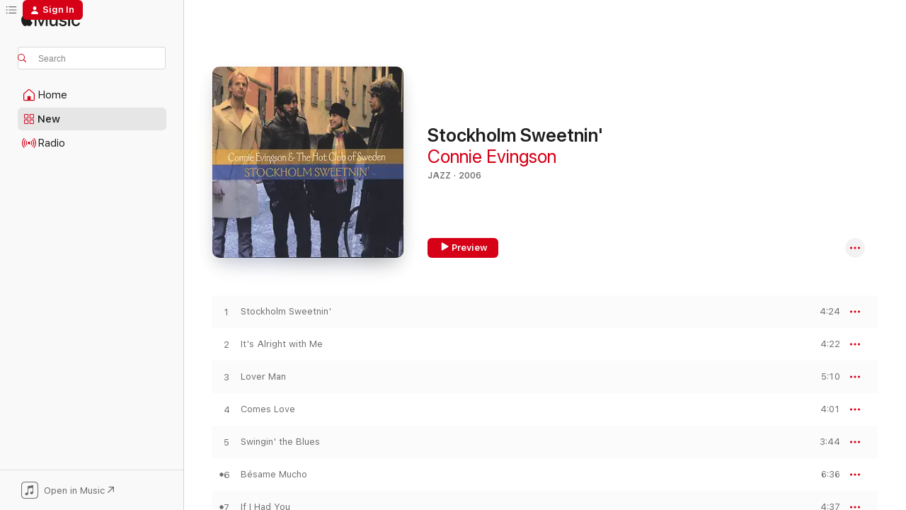

--- FILE ---
content_type: text/html
request_url: https://music.apple.com/us/album/stockholm-sweetnin/380399070
body_size: 22458
content:
<!DOCTYPE html>
<html dir="ltr" lang="en-US">
    <head>
        <!-- prettier-ignore -->
        <meta charset="utf-8">
        <!-- prettier-ignore -->
        <meta http-equiv="X-UA-Compatible" content="IE=edge">
        <!-- prettier-ignore -->
        <meta
            name="viewport"
            content="width=device-width,initial-scale=1,interactive-widget=resizes-content"
        >
        <!-- prettier-ignore -->
        <meta name="applicable-device" content="pc,mobile">
        <!-- prettier-ignore -->
        <meta name="referrer" content="strict-origin">
        <!-- prettier-ignore -->
        <link
            rel="apple-touch-icon"
            sizes="180x180"
            href="/assets/favicon/favicon-180.png"
        >
        <!-- prettier-ignore -->
        <link
            rel="icon"
            type="image/png"
            sizes="32x32"
            href="/assets/favicon/favicon-32.png"
        >
        <!-- prettier-ignore -->
        <link
            rel="icon"
            type="image/png"
            sizes="16x16"
            href="/assets/favicon/favicon-16.png"
        >
        <!-- prettier-ignore -->
        <link
            rel="mask-icon"
            href="/assets/favicon/favicon.svg"
            color="#fa233b"
        >
        <!-- prettier-ignore -->
        <link rel="manifest" href="/manifest.json">

        <title>‎Stockholm Sweetnin' - Album by Connie Evingson - Apple Music</title><!-- HEAD_svelte-1cypuwr_START --><link rel="preconnect" href="//www.apple.com/wss/fonts" crossorigin="anonymous"><link rel="stylesheet" href="//www.apple.com/wss/fonts?families=SF+Pro,v4%7CSF+Pro+Icons,v1&amp;display=swap" type="text/css" referrerpolicy="strict-origin-when-cross-origin"><!-- HEAD_svelte-1cypuwr_END --><!-- HEAD_svelte-eg3hvx_START -->    <meta name="description" content="Listen to Stockholm Sweetnin' by Connie Evingson on Apple Music. 2006. 15 Songs. Duration: 1 hour 4 minutes."> <meta name="keywords" content="listen, Stockholm Sweetnin', Connie Evingson, music, singles, songs, Jazz, streaming music, apple music"> <link rel="canonical" href="https://music.apple.com/us/album/stockholm-sweetnin/380399070">   <link rel="alternate" type="application/json+oembed" href="https://music.apple.com/api/oembed?url=https%3A%2F%2Fmusic.apple.com%2Fus%2Falbum%2Fstockholm-sweetnin%2F380399070" title="Stockholm Sweetnin' by Connie Evingson on Apple Music">  <meta name="al:ios:app_store_id" content="1108187390"> <meta name="al:ios:app_name" content="Apple Music"> <meta name="apple:content_id" content="380399070"> <meta name="apple:title" content="Stockholm Sweetnin'"> <meta name="apple:description" content="Listen to Stockholm Sweetnin' by Connie Evingson on Apple Music. 2006. 15 Songs. Duration: 1 hour 4 minutes.">   <meta property="og:title" content="Stockholm Sweetnin' by Connie Evingson on Apple Music"> <meta property="og:description" content="Album · 2006 · 15 Songs"> <meta property="og:site_name" content="Apple Music - Web Player"> <meta property="og:url" content="https://music.apple.com/us/album/stockholm-sweetnin/380399070"> <meta property="og:image" content="https://is1-ssl.mzstatic.com/image/thumb/Music/86/82/a8/mzi.bbvkxzge.jpg/1200x630wp-60.jpg"> <meta property="og:image:secure_url" content="https://is1-ssl.mzstatic.com/image/thumb/Music/86/82/a8/mzi.bbvkxzge.jpg/1200x630wp-60.jpg"> <meta property="og:image:alt" content="Stockholm Sweetnin' by Connie Evingson on Apple Music"> <meta property="og:image:width" content="1200"> <meta property="og:image:height" content="630"> <meta property="og:image:type" content="image/jpg"> <meta property="og:type" content="music.album"> <meta property="og:locale" content="en_US">  <meta property="music:song_count" content="15"> <meta property="music:song" content="https://music.apple.com/us/song/stockholm-sweetnin/380399097"> <meta property="music:song:preview_url:secure_url" content="https://music.apple.com/us/song/stockholm-sweetnin/380399097"> <meta property="music:song:disc" content="1"> <meta property="music:song:duration" content="PT4M24S"> <meta property="music:song:track" content="1">  <meta property="music:song" content="https://music.apple.com/us/song/its-alright-with-me/380399121"> <meta property="music:song:preview_url:secure_url" content="https://music.apple.com/us/song/its-alright-with-me/380399121"> <meta property="music:song:disc" content="1"> <meta property="music:song:duration" content="PT4M22S"> <meta property="music:song:track" content="2">  <meta property="music:song" content="https://music.apple.com/us/song/lover-man/380399124"> <meta property="music:song:preview_url:secure_url" content="https://music.apple.com/us/song/lover-man/380399124"> <meta property="music:song:disc" content="1"> <meta property="music:song:duration" content="PT5M10S"> <meta property="music:song:track" content="3">  <meta property="music:song" content="https://music.apple.com/us/song/comes-love/380399127"> <meta property="music:song:preview_url:secure_url" content="https://music.apple.com/us/song/comes-love/380399127"> <meta property="music:song:disc" content="1"> <meta property="music:song:duration" content="PT4M1S"> <meta property="music:song:track" content="4">  <meta property="music:song" content="https://music.apple.com/us/song/swingin-the-blues/380399146"> <meta property="music:song:preview_url:secure_url" content="https://music.apple.com/us/song/swingin-the-blues/380399146"> <meta property="music:song:disc" content="1"> <meta property="music:song:duration" content="PT3M44S"> <meta property="music:song:track" content="5">  <meta property="music:song" content="https://music.apple.com/us/song/b%C3%A9same-mucho/380399171"> <meta property="music:song:preview_url:secure_url" content="https://music.apple.com/us/song/b%C3%A9same-mucho/380399171"> <meta property="music:song:disc" content="1"> <meta property="music:song:duration" content="PT6M36S"> <meta property="music:song:track" content="6">  <meta property="music:song" content="https://music.apple.com/us/song/if-i-had-you/380399184"> <meta property="music:song:preview_url:secure_url" content="https://music.apple.com/us/song/if-i-had-you/380399184"> <meta property="music:song:disc" content="1"> <meta property="music:song:duration" content="PT4M37S"> <meta property="music:song:track" content="7">  <meta property="music:song" content="https://music.apple.com/us/song/windmills-of-your-mind/380399195"> <meta property="music:song:preview_url:secure_url" content="https://music.apple.com/us/song/windmills-of-your-mind/380399195"> <meta property="music:song:disc" content="1"> <meta property="music:song:duration" content="PT4M1S"> <meta property="music:song:track" content="8">  <meta property="music:song" content="https://music.apple.com/us/song/i-cant-give-you-anything-but-love/380399232"> <meta property="music:song:preview_url:secure_url" content="https://music.apple.com/us/song/i-cant-give-you-anything-but-love/380399232"> <meta property="music:song:disc" content="1"> <meta property="music:song:duration" content="PT2M55S"> <meta property="music:song:track" content="9">  <meta property="music:song" content="https://music.apple.com/us/song/in-a-sentimental-mood/380399238"> <meta property="music:song:preview_url:secure_url" content="https://music.apple.com/us/song/in-a-sentimental-mood/380399238"> <meta property="music:song:disc" content="1"> <meta property="music:song:duration" content="PT4M24S"> <meta property="music:song:track" content="10">  <meta property="music:song" content="https://music.apple.com/us/song/throw-it-away/380399244"> <meta property="music:song:preview_url:secure_url" content="https://music.apple.com/us/song/throw-it-away/380399244"> <meta property="music:song:disc" content="1"> <meta property="music:song:duration" content="PT3M54S"> <meta property="music:song:track" content="11">  <meta property="music:song" content="https://music.apple.com/us/song/out-of-nowhere/380399256"> <meta property="music:song:preview_url:secure_url" content="https://music.apple.com/us/song/out-of-nowhere/380399256"> <meta property="music:song:disc" content="1"> <meta property="music:song:duration" content="PT3M26S"> <meta property="music:song:track" content="12">  <meta property="music:song" content="https://music.apple.com/us/song/si-tu-savais/380399304"> <meta property="music:song:preview_url:secure_url" content="https://music.apple.com/us/song/si-tu-savais/380399304"> <meta property="music:song:disc" content="1"> <meta property="music:song:duration" content="PT5M16S"> <meta property="music:song:track" content="13">  <meta property="music:song" content="https://music.apple.com/us/song/after-youve-gone/380399330"> <meta property="music:song:preview_url:secure_url" content="https://music.apple.com/us/song/after-youve-gone/380399330"> <meta property="music:song:disc" content="1"> <meta property="music:song:duration" content="PT3M10S"> <meta property="music:song:track" content="14">  <meta property="music:song" content="https://music.apple.com/us/song/autumn-in-kokkola/380399340"> <meta property="music:song:preview_url:secure_url" content="https://music.apple.com/us/song/autumn-in-kokkola/380399340"> <meta property="music:song:disc" content="1"> <meta property="music:song:duration" content="PT3M55S"> <meta property="music:song:track" content="15">   <meta property="music:musician" content="https://music.apple.com/us/artist/connie-evingson/4269993"> <meta property="music:release_date" content="2006-01-01T00:00:00.000Z">   <meta name="twitter:title" content="Stockholm Sweetnin' by Connie Evingson on Apple Music"> <meta name="twitter:description" content="Album · 2006 · 15 Songs"> <meta name="twitter:site" content="@AppleMusic"> <meta name="twitter:image" content="https://is1-ssl.mzstatic.com/image/thumb/Music/86/82/a8/mzi.bbvkxzge.jpg/600x600bf-60.jpg"> <meta name="twitter:image:alt" content="Stockholm Sweetnin' by Connie Evingson on Apple Music"> <meta name="twitter:card" content="summary">       <!-- HTML_TAG_START -->
                <script id=schema:music-album type="application/ld+json">
                    {"@context":"http://schema.org","@type":"MusicAlbum","name":"Stockholm Sweetnin'","description":"Listen to Stockholm Sweetnin' by Connie Evingson on Apple Music. 2006. 15 Songs. Duration: 1 hour 4 minutes.","citation":[{"@type":"MusicAlbum","image":"https://is1-ssl.mzstatic.com/image/thumb/Music/45/54/94/mzi.oghyzadj.jpg/1200x630bb.jpg","url":"https://music.apple.com/us/album/among-friends/256112728","name":"Among Friends"},{"@type":"MusicAlbum","image":"https://is1-ssl.mzstatic.com/image/thumb/Music111/v4/21/fa/73/21fa7371-553f-7a8b-61dd-18225f899555/780941145328.png/1200x630bb.jpg","url":"https://music.apple.com/us/album/dear-blossom/1214658786","name":"Dear Blossom"},{"@type":"MusicAlbum","image":"https://is1-ssl.mzstatic.com/image/thumb/Music/27/10/a5/mzi.fvyamrys.jpg/1200x630bb.jpg","url":"https://music.apple.com/us/album/doozy/321286345","name":"Doozy"},{"@type":"MusicAlbum","image":"https://is1-ssl.mzstatic.com/image/thumb/Music/8e/b7/87/mzi.olhyrmvy.jpg/1200x630bb.jpg","url":"https://music.apple.com/us/album/before-love-has-gone/278754142","name":"Before Love Has Gone"},{"@type":"MusicAlbum","image":"https://is1-ssl.mzstatic.com/image/thumb/Music115/v4/ee/ae/6b/eeae6b71-a862-ae30-d9f1-36ebbc28ecec/s05.wmmgador.tif/1200x630bb.jpg","url":"https://music.apple.com/us/album/be-kool-be-kind/31222846","name":"be Kool Be Kind"},{"@type":"MusicAlbum","image":"https://is1-ssl.mzstatic.com/image/thumb/Music124/v4/53/b7/9c/53b79cc8-1872-e601-f5f5-6cc1d507abc9/dj.ihjqujgp.jpg/1200x630bb.jpg","url":"https://music.apple.com/us/album/some-of-that-sunshine/1412991273","name":"Some of That Sunshine"},{"@type":"MusicAlbum","image":"https://is1-ssl.mzstatic.com/image/thumb/Music/ea/2f/4f/mzi.bybboetg.jpg/1200x630bb.jpg","url":"https://music.apple.com/us/album/words-we-both-could-say/283226435","name":"Words We Both Could Say"},{"@type":"MusicAlbum","image":"https://is1-ssl.mzstatic.com/image/thumb/Music124/v4/a7/3d/a1/a73da1ec-fa9c-9a82-ff6a-98f6ca66242b/mzi.ivlpivjq.jpg/1200x630bb.jpg","url":"https://music.apple.com/us/album/until-i-met-you/307838521","name":"Until I Met You"},{"@type":"MusicAlbum","image":"https://is1-ssl.mzstatic.com/image/thumb/Music211/v4/e4/55/77/e4557775-2381-374c-8445-5b59c23e2b3d/859712211170_cover.jpg/1200x630bb.jpg","url":"https://music.apple.com/us/album/everything-to-me/844495154","name":"Everything to Me"},{"@type":"MusicAlbum","image":"https://is1-ssl.mzstatic.com/image/thumb/Music124/v4/d2/22/6d/d2226daf-054c-ab8e-fd3d-73ab7b970bc3/0713746809225.jpg/1200x630bb.jpg","url":"https://music.apple.com/us/album/inside-this-heart-of-mine/586348628","name":"Inside This Heart of Mine"}],"tracks":[{"@type":"MusicRecording","name":"Stockholm Sweetnin'","duration":"PT4M24S","url":"https://music.apple.com/us/song/stockholm-sweetnin/380399097","offers":{"@type":"Offer","category":"free","price":0},"audio":{"@type":"AudioObject","potentialAction":{"@type":"ListenAction","expectsAcceptanceOf":{"@type":"Offer","category":"free"},"target":{"@type":"EntryPoint","actionPlatform":"https://music.apple.com/us/song/stockholm-sweetnin/380399097"}},"name":"Stockholm Sweetnin'","contentUrl":"https://audio-ssl.itunes.apple.com/itunes-assets/AudioPreview115/v4/09/c3/de/09c3ded2-1096-c758-706a-de3c4450aa60/mzaf_4323953246264311395.plus.aac.ep.m4a","duration":"PT4M24S","uploadDate":"2006-01-01","thumbnailUrl":"https://is1-ssl.mzstatic.com/image/thumb/Music/86/82/a8/mzi.bbvkxzge.jpg/1200x630bb.jpg"}},{"@type":"MusicRecording","name":"It's Alright with Me","duration":"PT4M22S","url":"https://music.apple.com/us/song/its-alright-with-me/380399121","offers":{"@type":"Offer","category":"free","price":0},"audio":{"@type":"AudioObject","potentialAction":{"@type":"ListenAction","expectsAcceptanceOf":{"@type":"Offer","category":"free"},"target":{"@type":"EntryPoint","actionPlatform":"https://music.apple.com/us/song/its-alright-with-me/380399121"}},"name":"It's Alright with Me","contentUrl":"https://audio-ssl.itunes.apple.com/itunes-assets/AudioPreview115/v4/7c/b0/c4/7cb0c461-aa12-afd5-eb4e-7d16aa3000e3/mzaf_13872539890962437816.plus.aac.ep.m4a","duration":"PT4M22S","uploadDate":"2006-01-01","thumbnailUrl":"https://is1-ssl.mzstatic.com/image/thumb/Music/86/82/a8/mzi.bbvkxzge.jpg/1200x630bb.jpg"}},{"@type":"MusicRecording","name":"Lover Man","duration":"PT5M10S","url":"https://music.apple.com/us/song/lover-man/380399124","offers":{"@type":"Offer","category":"free","price":0},"audio":{"@type":"AudioObject","potentialAction":{"@type":"ListenAction","expectsAcceptanceOf":{"@type":"Offer","category":"free"},"target":{"@type":"EntryPoint","actionPlatform":"https://music.apple.com/us/song/lover-man/380399124"}},"name":"Lover Man","contentUrl":"https://audio-ssl.itunes.apple.com/itunes-assets/AudioPreview115/v4/6d/15/9b/6d159bbb-8dd1-edc1-37cf-11da9803224d/mzaf_12611609126535577215.plus.aac.ep.m4a","duration":"PT5M10S","uploadDate":"2006-01-01","thumbnailUrl":"https://is1-ssl.mzstatic.com/image/thumb/Music/86/82/a8/mzi.bbvkxzge.jpg/1200x630bb.jpg"}},{"@type":"MusicRecording","name":"Comes Love","duration":"PT4M1S","url":"https://music.apple.com/us/song/comes-love/380399127","offers":{"@type":"Offer","category":"free","price":0},"audio":{"@type":"AudioObject","potentialAction":{"@type":"ListenAction","expectsAcceptanceOf":{"@type":"Offer","category":"free"},"target":{"@type":"EntryPoint","actionPlatform":"https://music.apple.com/us/song/comes-love/380399127"}},"name":"Comes Love","contentUrl":"https://audio-ssl.itunes.apple.com/itunes-assets/AudioPreview125/v4/bf/2f/01/bf2f01ec-8fb9-ec28-c903-dba69672eb99/mzaf_3112401660261052446.plus.aac.ep.m4a","duration":"PT4M1S","uploadDate":"2006-01-01","thumbnailUrl":"https://is1-ssl.mzstatic.com/image/thumb/Music/86/82/a8/mzi.bbvkxzge.jpg/1200x630bb.jpg"}},{"@type":"MusicRecording","name":"Swingin' the Blues","duration":"PT3M44S","url":"https://music.apple.com/us/song/swingin-the-blues/380399146","offers":{"@type":"Offer","category":"free","price":0},"audio":{"@type":"AudioObject","potentialAction":{"@type":"ListenAction","expectsAcceptanceOf":{"@type":"Offer","category":"free"},"target":{"@type":"EntryPoint","actionPlatform":"https://music.apple.com/us/song/swingin-the-blues/380399146"}},"name":"Swingin' the Blues","contentUrl":"https://audio-ssl.itunes.apple.com/itunes-assets/AudioPreview115/v4/bf/74/a9/bf74a9d1-9732-2e4d-ab0d-840c849becaf/mzaf_4371565188704690902.plus.aac.ep.m4a","duration":"PT3M44S","uploadDate":"2006-01-01","thumbnailUrl":"https://is1-ssl.mzstatic.com/image/thumb/Music/86/82/a8/mzi.bbvkxzge.jpg/1200x630bb.jpg"}},{"@type":"MusicRecording","name":"Bésame Mucho","duration":"PT6M36S","url":"https://music.apple.com/us/song/b%C3%A9same-mucho/380399171","offers":{"@type":"Offer","category":"free","price":0},"audio":{"@type":"AudioObject","potentialAction":{"@type":"ListenAction","expectsAcceptanceOf":{"@type":"Offer","category":"free"},"target":{"@type":"EntryPoint","actionPlatform":"https://music.apple.com/us/song/b%C3%A9same-mucho/380399171"}},"name":"Bésame Mucho","contentUrl":"https://audio-ssl.itunes.apple.com/itunes-assets/AudioPreview115/v4/6d/f4/f2/6df4f2b4-9792-14ff-af30-8799f9c9f525/mzaf_575436933664549995.plus.aac.ep.m4a","duration":"PT6M36S","uploadDate":"2006-01-01","thumbnailUrl":"https://is1-ssl.mzstatic.com/image/thumb/Music/86/82/a8/mzi.bbvkxzge.jpg/1200x630bb.jpg"}},{"@type":"MusicRecording","name":"If I Had You","duration":"PT4M37S","url":"https://music.apple.com/us/song/if-i-had-you/380399184","offers":{"@type":"Offer","category":"free","price":0},"audio":{"@type":"AudioObject","potentialAction":{"@type":"ListenAction","expectsAcceptanceOf":{"@type":"Offer","category":"free"},"target":{"@type":"EntryPoint","actionPlatform":"https://music.apple.com/us/song/if-i-had-you/380399184"}},"name":"If I Had You","contentUrl":"https://audio-ssl.itunes.apple.com/itunes-assets/AudioPreview125/v4/70/c0/95/70c09539-895d-ac79-b78b-98f7696104d5/mzaf_12542687394430671754.plus.aac.ep.m4a","duration":"PT4M37S","uploadDate":"2006-01-01","thumbnailUrl":"https://is1-ssl.mzstatic.com/image/thumb/Music/86/82/a8/mzi.bbvkxzge.jpg/1200x630bb.jpg"}},{"@type":"MusicRecording","name":"Windmills of Your Mind","duration":"PT4M1S","url":"https://music.apple.com/us/song/windmills-of-your-mind/380399195","offers":{"@type":"Offer","category":"free","price":0},"audio":{"@type":"AudioObject","potentialAction":{"@type":"ListenAction","expectsAcceptanceOf":{"@type":"Offer","category":"free"},"target":{"@type":"EntryPoint","actionPlatform":"https://music.apple.com/us/song/windmills-of-your-mind/380399195"}},"name":"Windmills of Your Mind","contentUrl":"https://audio-ssl.itunes.apple.com/itunes-assets/AudioPreview125/v4/a6/20/6e/a6206ec8-6f3d-667d-bffa-2aae44a791d8/mzaf_12844593682219669482.plus.aac.ep.m4a","duration":"PT4M1S","uploadDate":"2006-01-01","thumbnailUrl":"https://is1-ssl.mzstatic.com/image/thumb/Music/86/82/a8/mzi.bbvkxzge.jpg/1200x630bb.jpg"}},{"@type":"MusicRecording","name":"I Can't Give You Anything but Love","duration":"PT2M55S","url":"https://music.apple.com/us/song/i-cant-give-you-anything-but-love/380399232","offers":{"@type":"Offer","category":"free","price":0},"audio":{"@type":"AudioObject","potentialAction":{"@type":"ListenAction","expectsAcceptanceOf":{"@type":"Offer","category":"free"},"target":{"@type":"EntryPoint","actionPlatform":"https://music.apple.com/us/song/i-cant-give-you-anything-but-love/380399232"}},"name":"I Can't Give You Anything but Love","contentUrl":"https://audio-ssl.itunes.apple.com/itunes-assets/AudioPreview115/v4/38/2c/ff/382cff95-e73d-8a9a-088d-9d00db766f80/mzaf_9772346705318926316.plus.aac.ep.m4a","duration":"PT2M55S","uploadDate":"2006-01-01","thumbnailUrl":"https://is1-ssl.mzstatic.com/image/thumb/Music/86/82/a8/mzi.bbvkxzge.jpg/1200x630bb.jpg"}},{"@type":"MusicRecording","name":"In a Sentimental Mood","duration":"PT4M24S","url":"https://music.apple.com/us/song/in-a-sentimental-mood/380399238","offers":{"@type":"Offer","category":"free","price":0},"audio":{"@type":"AudioObject","potentialAction":{"@type":"ListenAction","expectsAcceptanceOf":{"@type":"Offer","category":"free"},"target":{"@type":"EntryPoint","actionPlatform":"https://music.apple.com/us/song/in-a-sentimental-mood/380399238"}},"name":"In a Sentimental Mood","contentUrl":"https://audio-ssl.itunes.apple.com/itunes-assets/AudioPreview125/v4/c5/06/c7/c506c701-39f3-0ba1-bd31-cedbb4e166b8/mzaf_9985351705877307110.plus.aac.ep.m4a","duration":"PT4M24S","uploadDate":"2006-01-01","thumbnailUrl":"https://is1-ssl.mzstatic.com/image/thumb/Music/86/82/a8/mzi.bbvkxzge.jpg/1200x630bb.jpg"}},{"@type":"MusicRecording","name":"Throw it Away","duration":"PT3M54S","url":"https://music.apple.com/us/song/throw-it-away/380399244","offers":{"@type":"Offer","category":"free","price":0},"audio":{"@type":"AudioObject","potentialAction":{"@type":"ListenAction","expectsAcceptanceOf":{"@type":"Offer","category":"free"},"target":{"@type":"EntryPoint","actionPlatform":"https://music.apple.com/us/song/throw-it-away/380399244"}},"name":"Throw it Away","contentUrl":"https://audio-ssl.itunes.apple.com/itunes-assets/AudioPreview115/v4/ea/c2/f8/eac2f839-c4dc-e5eb-b6e3-75b08b81ecee/mzaf_10043075757440383930.plus.aac.ep.m4a","duration":"PT3M54S","uploadDate":"2006-01-01","thumbnailUrl":"https://is1-ssl.mzstatic.com/image/thumb/Music/86/82/a8/mzi.bbvkxzge.jpg/1200x630bb.jpg"}},{"@type":"MusicRecording","name":"Out of Nowhere","duration":"PT3M26S","url":"https://music.apple.com/us/song/out-of-nowhere/380399256","offers":{"@type":"Offer","category":"free","price":0},"audio":{"@type":"AudioObject","potentialAction":{"@type":"ListenAction","expectsAcceptanceOf":{"@type":"Offer","category":"free"},"target":{"@type":"EntryPoint","actionPlatform":"https://music.apple.com/us/song/out-of-nowhere/380399256"}},"name":"Out of Nowhere","contentUrl":"https://audio-ssl.itunes.apple.com/itunes-assets/AudioPreview125/v4/19/47/60/19476071-38cf-9242-cf34-d2af432d0388/mzaf_15451029604594770467.plus.aac.ep.m4a","duration":"PT3M26S","uploadDate":"2006-01-01","thumbnailUrl":"https://is1-ssl.mzstatic.com/image/thumb/Music/86/82/a8/mzi.bbvkxzge.jpg/1200x630bb.jpg"}},{"@type":"MusicRecording","name":"Si Tu Savais","duration":"PT5M16S","url":"https://music.apple.com/us/song/si-tu-savais/380399304","offers":{"@type":"Offer","category":"free","price":0},"audio":{"@type":"AudioObject","potentialAction":{"@type":"ListenAction","expectsAcceptanceOf":{"@type":"Offer","category":"free"},"target":{"@type":"EntryPoint","actionPlatform":"https://music.apple.com/us/song/si-tu-savais/380399304"}},"name":"Si Tu Savais","contentUrl":"https://audio-ssl.itunes.apple.com/itunes-assets/AudioPreview115/v4/31/3e/5b/313e5b54-6980-ed98-b241-d6edcfb472f0/mzaf_6008433721415425976.plus.aac.ep.m4a","duration":"PT5M16S","uploadDate":"2006-01-01","thumbnailUrl":"https://is1-ssl.mzstatic.com/image/thumb/Music/86/82/a8/mzi.bbvkxzge.jpg/1200x630bb.jpg"}},{"@type":"MusicRecording","name":"After You've Gone","duration":"PT3M10S","url":"https://music.apple.com/us/song/after-youve-gone/380399330","offers":{"@type":"Offer","category":"free","price":0},"audio":{"@type":"AudioObject","potentialAction":{"@type":"ListenAction","expectsAcceptanceOf":{"@type":"Offer","category":"free"},"target":{"@type":"EntryPoint","actionPlatform":"https://music.apple.com/us/song/after-youve-gone/380399330"}},"name":"After You've Gone","contentUrl":"https://audio-ssl.itunes.apple.com/itunes-assets/AudioPreview115/v4/bc/db/9b/bcdb9b56-3728-d397-bf47-4af7803172de/mzaf_17370484595269610534.plus.aac.ep.m4a","duration":"PT3M10S","uploadDate":"2006-01-01","thumbnailUrl":"https://is1-ssl.mzstatic.com/image/thumb/Music/86/82/a8/mzi.bbvkxzge.jpg/1200x630bb.jpg"}},{"@type":"MusicRecording","name":"Autumn in Kokkola","duration":"PT3M55S","url":"https://music.apple.com/us/song/autumn-in-kokkola/380399340","offers":{"@type":"Offer","category":"free","price":0},"audio":{"@type":"AudioObject","potentialAction":{"@type":"ListenAction","expectsAcceptanceOf":{"@type":"Offer","category":"free"},"target":{"@type":"EntryPoint","actionPlatform":"https://music.apple.com/us/song/autumn-in-kokkola/380399340"}},"name":"Autumn in Kokkola","contentUrl":"https://audio-ssl.itunes.apple.com/itunes-assets/AudioPreview125/v4/16/fb/a6/16fba671-bb01-ec48-ae98-c28a7dae0f71/mzaf_3139414525451946930.plus.aac.ep.m4a","duration":"PT3M55S","uploadDate":"2006-01-01","thumbnailUrl":"https://is1-ssl.mzstatic.com/image/thumb/Music/86/82/a8/mzi.bbvkxzge.jpg/1200x630bb.jpg"}}],"workExample":[{"@type":"MusicAlbum","image":"https://is1-ssl.mzstatic.com/image/thumb/Music/94/82/cc/mzi.awarymtr.tif/1200x630bb.jpg","url":"https://music.apple.com/us/album/gypsy-in-my-soul/115253530","name":"Gypsy In My Soul"},{"@type":"MusicAlbum","image":"https://is1-ssl.mzstatic.com/image/thumb/Music/v4/2d/d2/82/2dd282c9-807d-2c1c-616b-49e372bb0af5/725094200920.jpg/1200x630bb.jpg","url":"https://music.apple.com/us/album/sweet-happy-life/540604298","name":"Sweet Happy Life"},{"@type":"MusicAlbum","image":"https://is1-ssl.mzstatic.com/image/thumb/Music5/v4/ce/20/d9/ce20d90f-7cc2-9ab4-76cf-cd1f9b9acd49/889211019540.jpg/1200x630bb.jpg","url":"https://music.apple.com/us/album/all-the-cats-join-in/931203965","name":"All the Cats Join In"},{"@type":"MusicAlbum","image":"https://is1-ssl.mzstatic.com/image/thumb/Music71/v4/87/67/5b/87675bab-c9c8-1178-2220-fb1a00d4d7e7/dj.sfczznkn.jpg/1200x630bb.jpg","url":"https://music.apple.com/us/album/little-did-i-dream-songs-by-dave-frishberg/278024078","name":"Little Did I Dream - Songs By Dave Frishberg"},{"@type":"MusicAlbum","image":"https://is1-ssl.mzstatic.com/image/thumb/Features/4c/e4/33/dj.zhyxggce.tif/1200x630bb.jpg","url":"https://music.apple.com/us/album/let-it-be-jazz-connie-evingson-sings-the-beatles/4270022","name":"Let It Be Jazz - Connie Evingson Sings the Beatles"},{"@type":"MusicAlbum","image":"https://is1-ssl.mzstatic.com/image/thumb/Music113/v4/3c/74/b9/3c74b9e1-1235-c60c-7ac4-19568ccd4722/725094200227.jpg/1200x630bb.jpg","url":"https://music.apple.com/us/album/fever-a-tribute-to-peggy-lee/1509599511","name":"Fever, A Tribute to Peggy Lee"},{"@type":"MusicAlbum","image":"https://is1-ssl.mzstatic.com/image/thumb/Music/44/4b/57/mzi.xysrerai.jpg/1200x630bb.jpg","url":"https://music.apple.com/us/album/the-secret-of-christmas/405406632","name":"The Secret of Christmas"},{"@type":"MusicRecording","name":"Stockholm Sweetnin'","duration":"PT4M24S","url":"https://music.apple.com/us/song/stockholm-sweetnin/380399097","offers":{"@type":"Offer","category":"free","price":0},"audio":{"@type":"AudioObject","potentialAction":{"@type":"ListenAction","expectsAcceptanceOf":{"@type":"Offer","category":"free"},"target":{"@type":"EntryPoint","actionPlatform":"https://music.apple.com/us/song/stockholm-sweetnin/380399097"}},"name":"Stockholm Sweetnin'","contentUrl":"https://audio-ssl.itunes.apple.com/itunes-assets/AudioPreview115/v4/09/c3/de/09c3ded2-1096-c758-706a-de3c4450aa60/mzaf_4323953246264311395.plus.aac.ep.m4a","duration":"PT4M24S","uploadDate":"2006-01-01","thumbnailUrl":"https://is1-ssl.mzstatic.com/image/thumb/Music/86/82/a8/mzi.bbvkxzge.jpg/1200x630bb.jpg"}},{"@type":"MusicRecording","name":"It's Alright with Me","duration":"PT4M22S","url":"https://music.apple.com/us/song/its-alright-with-me/380399121","offers":{"@type":"Offer","category":"free","price":0},"audio":{"@type":"AudioObject","potentialAction":{"@type":"ListenAction","expectsAcceptanceOf":{"@type":"Offer","category":"free"},"target":{"@type":"EntryPoint","actionPlatform":"https://music.apple.com/us/song/its-alright-with-me/380399121"}},"name":"It's Alright with Me","contentUrl":"https://audio-ssl.itunes.apple.com/itunes-assets/AudioPreview115/v4/7c/b0/c4/7cb0c461-aa12-afd5-eb4e-7d16aa3000e3/mzaf_13872539890962437816.plus.aac.ep.m4a","duration":"PT4M22S","uploadDate":"2006-01-01","thumbnailUrl":"https://is1-ssl.mzstatic.com/image/thumb/Music/86/82/a8/mzi.bbvkxzge.jpg/1200x630bb.jpg"}},{"@type":"MusicRecording","name":"Lover Man","duration":"PT5M10S","url":"https://music.apple.com/us/song/lover-man/380399124","offers":{"@type":"Offer","category":"free","price":0},"audio":{"@type":"AudioObject","potentialAction":{"@type":"ListenAction","expectsAcceptanceOf":{"@type":"Offer","category":"free"},"target":{"@type":"EntryPoint","actionPlatform":"https://music.apple.com/us/song/lover-man/380399124"}},"name":"Lover Man","contentUrl":"https://audio-ssl.itunes.apple.com/itunes-assets/AudioPreview115/v4/6d/15/9b/6d159bbb-8dd1-edc1-37cf-11da9803224d/mzaf_12611609126535577215.plus.aac.ep.m4a","duration":"PT5M10S","uploadDate":"2006-01-01","thumbnailUrl":"https://is1-ssl.mzstatic.com/image/thumb/Music/86/82/a8/mzi.bbvkxzge.jpg/1200x630bb.jpg"}},{"@type":"MusicRecording","name":"Comes Love","duration":"PT4M1S","url":"https://music.apple.com/us/song/comes-love/380399127","offers":{"@type":"Offer","category":"free","price":0},"audio":{"@type":"AudioObject","potentialAction":{"@type":"ListenAction","expectsAcceptanceOf":{"@type":"Offer","category":"free"},"target":{"@type":"EntryPoint","actionPlatform":"https://music.apple.com/us/song/comes-love/380399127"}},"name":"Comes Love","contentUrl":"https://audio-ssl.itunes.apple.com/itunes-assets/AudioPreview125/v4/bf/2f/01/bf2f01ec-8fb9-ec28-c903-dba69672eb99/mzaf_3112401660261052446.plus.aac.ep.m4a","duration":"PT4M1S","uploadDate":"2006-01-01","thumbnailUrl":"https://is1-ssl.mzstatic.com/image/thumb/Music/86/82/a8/mzi.bbvkxzge.jpg/1200x630bb.jpg"}},{"@type":"MusicRecording","name":"Swingin' the Blues","duration":"PT3M44S","url":"https://music.apple.com/us/song/swingin-the-blues/380399146","offers":{"@type":"Offer","category":"free","price":0},"audio":{"@type":"AudioObject","potentialAction":{"@type":"ListenAction","expectsAcceptanceOf":{"@type":"Offer","category":"free"},"target":{"@type":"EntryPoint","actionPlatform":"https://music.apple.com/us/song/swingin-the-blues/380399146"}},"name":"Swingin' the Blues","contentUrl":"https://audio-ssl.itunes.apple.com/itunes-assets/AudioPreview115/v4/bf/74/a9/bf74a9d1-9732-2e4d-ab0d-840c849becaf/mzaf_4371565188704690902.plus.aac.ep.m4a","duration":"PT3M44S","uploadDate":"2006-01-01","thumbnailUrl":"https://is1-ssl.mzstatic.com/image/thumb/Music/86/82/a8/mzi.bbvkxzge.jpg/1200x630bb.jpg"}},{"@type":"MusicRecording","name":"Bésame Mucho","duration":"PT6M36S","url":"https://music.apple.com/us/song/b%C3%A9same-mucho/380399171","offers":{"@type":"Offer","category":"free","price":0},"audio":{"@type":"AudioObject","potentialAction":{"@type":"ListenAction","expectsAcceptanceOf":{"@type":"Offer","category":"free"},"target":{"@type":"EntryPoint","actionPlatform":"https://music.apple.com/us/song/b%C3%A9same-mucho/380399171"}},"name":"Bésame Mucho","contentUrl":"https://audio-ssl.itunes.apple.com/itunes-assets/AudioPreview115/v4/6d/f4/f2/6df4f2b4-9792-14ff-af30-8799f9c9f525/mzaf_575436933664549995.plus.aac.ep.m4a","duration":"PT6M36S","uploadDate":"2006-01-01","thumbnailUrl":"https://is1-ssl.mzstatic.com/image/thumb/Music/86/82/a8/mzi.bbvkxzge.jpg/1200x630bb.jpg"}},{"@type":"MusicRecording","name":"If I Had You","duration":"PT4M37S","url":"https://music.apple.com/us/song/if-i-had-you/380399184","offers":{"@type":"Offer","category":"free","price":0},"audio":{"@type":"AudioObject","potentialAction":{"@type":"ListenAction","expectsAcceptanceOf":{"@type":"Offer","category":"free"},"target":{"@type":"EntryPoint","actionPlatform":"https://music.apple.com/us/song/if-i-had-you/380399184"}},"name":"If I Had You","contentUrl":"https://audio-ssl.itunes.apple.com/itunes-assets/AudioPreview125/v4/70/c0/95/70c09539-895d-ac79-b78b-98f7696104d5/mzaf_12542687394430671754.plus.aac.ep.m4a","duration":"PT4M37S","uploadDate":"2006-01-01","thumbnailUrl":"https://is1-ssl.mzstatic.com/image/thumb/Music/86/82/a8/mzi.bbvkxzge.jpg/1200x630bb.jpg"}},{"@type":"MusicRecording","name":"Windmills of Your Mind","duration":"PT4M1S","url":"https://music.apple.com/us/song/windmills-of-your-mind/380399195","offers":{"@type":"Offer","category":"free","price":0},"audio":{"@type":"AudioObject","potentialAction":{"@type":"ListenAction","expectsAcceptanceOf":{"@type":"Offer","category":"free"},"target":{"@type":"EntryPoint","actionPlatform":"https://music.apple.com/us/song/windmills-of-your-mind/380399195"}},"name":"Windmills of Your Mind","contentUrl":"https://audio-ssl.itunes.apple.com/itunes-assets/AudioPreview125/v4/a6/20/6e/a6206ec8-6f3d-667d-bffa-2aae44a791d8/mzaf_12844593682219669482.plus.aac.ep.m4a","duration":"PT4M1S","uploadDate":"2006-01-01","thumbnailUrl":"https://is1-ssl.mzstatic.com/image/thumb/Music/86/82/a8/mzi.bbvkxzge.jpg/1200x630bb.jpg"}},{"@type":"MusicRecording","name":"I Can't Give You Anything but Love","duration":"PT2M55S","url":"https://music.apple.com/us/song/i-cant-give-you-anything-but-love/380399232","offers":{"@type":"Offer","category":"free","price":0},"audio":{"@type":"AudioObject","potentialAction":{"@type":"ListenAction","expectsAcceptanceOf":{"@type":"Offer","category":"free"},"target":{"@type":"EntryPoint","actionPlatform":"https://music.apple.com/us/song/i-cant-give-you-anything-but-love/380399232"}},"name":"I Can't Give You Anything but Love","contentUrl":"https://audio-ssl.itunes.apple.com/itunes-assets/AudioPreview115/v4/38/2c/ff/382cff95-e73d-8a9a-088d-9d00db766f80/mzaf_9772346705318926316.plus.aac.ep.m4a","duration":"PT2M55S","uploadDate":"2006-01-01","thumbnailUrl":"https://is1-ssl.mzstatic.com/image/thumb/Music/86/82/a8/mzi.bbvkxzge.jpg/1200x630bb.jpg"}},{"@type":"MusicRecording","name":"In a Sentimental Mood","duration":"PT4M24S","url":"https://music.apple.com/us/song/in-a-sentimental-mood/380399238","offers":{"@type":"Offer","category":"free","price":0},"audio":{"@type":"AudioObject","potentialAction":{"@type":"ListenAction","expectsAcceptanceOf":{"@type":"Offer","category":"free"},"target":{"@type":"EntryPoint","actionPlatform":"https://music.apple.com/us/song/in-a-sentimental-mood/380399238"}},"name":"In a Sentimental Mood","contentUrl":"https://audio-ssl.itunes.apple.com/itunes-assets/AudioPreview125/v4/c5/06/c7/c506c701-39f3-0ba1-bd31-cedbb4e166b8/mzaf_9985351705877307110.plus.aac.ep.m4a","duration":"PT4M24S","uploadDate":"2006-01-01","thumbnailUrl":"https://is1-ssl.mzstatic.com/image/thumb/Music/86/82/a8/mzi.bbvkxzge.jpg/1200x630bb.jpg"}},{"@type":"MusicRecording","name":"Throw it Away","duration":"PT3M54S","url":"https://music.apple.com/us/song/throw-it-away/380399244","offers":{"@type":"Offer","category":"free","price":0},"audio":{"@type":"AudioObject","potentialAction":{"@type":"ListenAction","expectsAcceptanceOf":{"@type":"Offer","category":"free"},"target":{"@type":"EntryPoint","actionPlatform":"https://music.apple.com/us/song/throw-it-away/380399244"}},"name":"Throw it Away","contentUrl":"https://audio-ssl.itunes.apple.com/itunes-assets/AudioPreview115/v4/ea/c2/f8/eac2f839-c4dc-e5eb-b6e3-75b08b81ecee/mzaf_10043075757440383930.plus.aac.ep.m4a","duration":"PT3M54S","uploadDate":"2006-01-01","thumbnailUrl":"https://is1-ssl.mzstatic.com/image/thumb/Music/86/82/a8/mzi.bbvkxzge.jpg/1200x630bb.jpg"}},{"@type":"MusicRecording","name":"Out of Nowhere","duration":"PT3M26S","url":"https://music.apple.com/us/song/out-of-nowhere/380399256","offers":{"@type":"Offer","category":"free","price":0},"audio":{"@type":"AudioObject","potentialAction":{"@type":"ListenAction","expectsAcceptanceOf":{"@type":"Offer","category":"free"},"target":{"@type":"EntryPoint","actionPlatform":"https://music.apple.com/us/song/out-of-nowhere/380399256"}},"name":"Out of Nowhere","contentUrl":"https://audio-ssl.itunes.apple.com/itunes-assets/AudioPreview125/v4/19/47/60/19476071-38cf-9242-cf34-d2af432d0388/mzaf_15451029604594770467.plus.aac.ep.m4a","duration":"PT3M26S","uploadDate":"2006-01-01","thumbnailUrl":"https://is1-ssl.mzstatic.com/image/thumb/Music/86/82/a8/mzi.bbvkxzge.jpg/1200x630bb.jpg"}},{"@type":"MusicRecording","name":"Si Tu Savais","duration":"PT5M16S","url":"https://music.apple.com/us/song/si-tu-savais/380399304","offers":{"@type":"Offer","category":"free","price":0},"audio":{"@type":"AudioObject","potentialAction":{"@type":"ListenAction","expectsAcceptanceOf":{"@type":"Offer","category":"free"},"target":{"@type":"EntryPoint","actionPlatform":"https://music.apple.com/us/song/si-tu-savais/380399304"}},"name":"Si Tu Savais","contentUrl":"https://audio-ssl.itunes.apple.com/itunes-assets/AudioPreview115/v4/31/3e/5b/313e5b54-6980-ed98-b241-d6edcfb472f0/mzaf_6008433721415425976.plus.aac.ep.m4a","duration":"PT5M16S","uploadDate":"2006-01-01","thumbnailUrl":"https://is1-ssl.mzstatic.com/image/thumb/Music/86/82/a8/mzi.bbvkxzge.jpg/1200x630bb.jpg"}},{"@type":"MusicRecording","name":"After You've Gone","duration":"PT3M10S","url":"https://music.apple.com/us/song/after-youve-gone/380399330","offers":{"@type":"Offer","category":"free","price":0},"audio":{"@type":"AudioObject","potentialAction":{"@type":"ListenAction","expectsAcceptanceOf":{"@type":"Offer","category":"free"},"target":{"@type":"EntryPoint","actionPlatform":"https://music.apple.com/us/song/after-youve-gone/380399330"}},"name":"After You've Gone","contentUrl":"https://audio-ssl.itunes.apple.com/itunes-assets/AudioPreview115/v4/bc/db/9b/bcdb9b56-3728-d397-bf47-4af7803172de/mzaf_17370484595269610534.plus.aac.ep.m4a","duration":"PT3M10S","uploadDate":"2006-01-01","thumbnailUrl":"https://is1-ssl.mzstatic.com/image/thumb/Music/86/82/a8/mzi.bbvkxzge.jpg/1200x630bb.jpg"}},{"@type":"MusicRecording","name":"Autumn in Kokkola","duration":"PT3M55S","url":"https://music.apple.com/us/song/autumn-in-kokkola/380399340","offers":{"@type":"Offer","category":"free","price":0},"audio":{"@type":"AudioObject","potentialAction":{"@type":"ListenAction","expectsAcceptanceOf":{"@type":"Offer","category":"free"},"target":{"@type":"EntryPoint","actionPlatform":"https://music.apple.com/us/song/autumn-in-kokkola/380399340"}},"name":"Autumn in Kokkola","contentUrl":"https://audio-ssl.itunes.apple.com/itunes-assets/AudioPreview125/v4/16/fb/a6/16fba671-bb01-ec48-ae98-c28a7dae0f71/mzaf_3139414525451946930.plus.aac.ep.m4a","duration":"PT3M55S","uploadDate":"2006-01-01","thumbnailUrl":"https://is1-ssl.mzstatic.com/image/thumb/Music/86/82/a8/mzi.bbvkxzge.jpg/1200x630bb.jpg"}}],"url":"https://music.apple.com/us/album/stockholm-sweetnin/380399070","image":"https://is1-ssl.mzstatic.com/image/thumb/Music/86/82/a8/mzi.bbvkxzge.jpg/1200x630bb.jpg","potentialAction":{"@type":"ListenAction","expectsAcceptanceOf":{"@type":"Offer","category":"free"},"target":{"@type":"EntryPoint","actionPlatform":"https://music.apple.com/us/album/stockholm-sweetnin/380399070"}},"genre":["Jazz","Music","Worldwide"],"datePublished":"2006-01-01","byArtist":[{"@type":"MusicGroup","url":"https://music.apple.com/us/artist/connie-evingson/4269993","name":"Connie Evingson"}]}
                </script>
                <!-- HTML_TAG_END -->    <!-- HEAD_svelte-eg3hvx_END -->
      <script type="module" crossorigin src="/assets/index~90a29058ba.js"></script>
      <link rel="stylesheet" href="/assets/index~fbf29d0525.css">
      <script type="module">import.meta.url;import("_").catch(()=>1);async function* g(){};window.__vite_is_modern_browser=true;</script>
      <script type="module">!function(){if(window.__vite_is_modern_browser)return;console.warn("vite: loading legacy chunks, syntax error above and the same error below should be ignored");var e=document.getElementById("vite-legacy-polyfill"),n=document.createElement("script");n.src=e.src,n.onload=function(){System.import(document.getElementById('vite-legacy-entry').getAttribute('data-src'))},document.body.appendChild(n)}();</script>
    </head>
    <body>
        
        <script
            async
            src="/includes/js-cdn/musickit/v3/amp/musickit.js"
        ></script>
        <script
            type="module"
            async
            src="/includes/js-cdn/musickit/v3/components/musickit-components/musickit-components.esm.js"
        ></script>
        <script
            nomodule
            async
            src="/includes/js-cdn/musickit/v3/components/musickit-components/musickit-components.js"
        ></script>
        <svg style="display: none" xmlns="http://www.w3.org/2000/svg">
            <symbol id="play-circle-fill" viewBox="0 0 60 60">
                <path
                    class="icon-circle-fill__circle"
                    fill="var(--iconCircleFillBG, transparent)"
                    d="M30 60c16.411 0 30-13.617 30-30C60 13.588 46.382 0 29.971 0 13.588 0 .001 13.588.001 30c0 16.383 13.617 30 30 30Z"
                />
                <path
                    fill="var(--iconFillArrow, var(--keyColor, black))"
                    d="M24.411 41.853c-1.41.853-3.028.177-3.028-1.294V19.47c0-1.44 1.735-2.058 3.028-1.294l17.265 10.235a1.89 1.89 0 0 1 0 3.265L24.411 41.853Z"
                />
            </symbol>
        </svg>
        <div class="body-container">
              <div class="app-container svelte-t3vj1e" data-testid="app-container">   <div class="header svelte-rjjbqs" data-testid="header"><nav data-testid="navigation" class="navigation svelte-13li0vp"><div class="navigation__header svelte-13li0vp"><div data-testid="logo" class="logo svelte-1o7dz8w"> <a aria-label="Apple Music" role="img" href="https://music.apple.com/us/home" class="svelte-1o7dz8w"><svg height="20" viewBox="0 0 83 20" width="83" xmlns="http://www.w3.org/2000/svg" class="logo" aria-hidden="true"><path d="M34.752 19.746V6.243h-.088l-5.433 13.503h-2.074L21.711 6.243h-.087v13.503h-2.548V1.399h3.235l5.833 14.621h.1l5.82-14.62h3.248v18.347h-2.56zm16.649 0h-2.586v-2.263h-.062c-.725 1.602-2.061 2.504-4.072 2.504-2.86 0-4.61-1.894-4.61-4.958V6.37h2.698v8.125c0 2.034.95 3.127 2.81 3.127 1.95 0 3.124-1.373 3.124-3.458V6.37H51.4v13.376zm7.394-13.618c3.06 0 5.046 1.73 5.134 4.196h-2.536c-.15-1.296-1.087-2.11-2.598-2.11-1.462 0-2.436.724-2.436 1.793 0 .839.6 1.41 2.023 1.741l2.136.496c2.686.636 3.71 1.704 3.71 3.636 0 2.442-2.236 4.12-5.333 4.12-3.285 0-5.26-1.64-5.509-4.183h2.673c.25 1.398 1.187 2.085 2.836 2.085 1.623 0 2.623-.687 2.623-1.78 0-.865-.487-1.373-1.924-1.704l-2.136-.508c-2.498-.585-3.735-1.806-3.735-3.75 0-2.391 2.049-4.032 5.072-4.032zM66.1 2.836c0-.878.7-1.577 1.561-1.577.862 0 1.55.7 1.55 1.577 0 .864-.688 1.576-1.55 1.576a1.573 1.573 0 0 1-1.56-1.576zm.212 3.534h2.698v13.376h-2.698zm14.089 4.603c-.275-1.424-1.324-2.556-3.085-2.556-2.086 0-3.46 1.767-3.46 4.64 0 2.938 1.386 4.642 3.485 4.642 1.66 0 2.748-.928 3.06-2.48H83C82.713 18.067 80.477 20 77.317 20c-3.76 0-6.208-2.62-6.208-6.942 0-4.247 2.448-6.93 6.183-6.93 3.385 0 5.446 2.213 5.683 4.845h-2.573zM10.824 3.189c-.698.834-1.805 1.496-2.913 1.398-.145-1.128.41-2.33 1.036-3.065C9.644.662 10.848.05 11.835 0c.121 1.178-.336 2.33-1.01 3.19zm.999 1.619c.624.049 2.425.244 3.578 1.98-.096.074-2.137 1.272-2.113 3.79.024 3.01 2.593 4.012 2.617 4.037-.024.074-.407 1.419-1.344 2.812-.817 1.224-1.657 2.422-3.002 2.447-1.297.024-1.73-.783-3.218-.783-1.489 0-1.97.758-3.194.807-1.297.048-2.28-1.297-3.097-2.52C.368 14.908-.904 10.408.825 7.375c.84-1.516 2.377-2.47 4.034-2.495 1.273-.023 2.45.857 3.218.857.769 0 2.137-1.027 3.746-.93z"></path></svg></a>   </div> <div class="search-input-wrapper svelte-nrtdem" data-testid="search-input"><div data-testid="amp-search-input" aria-controls="search-suggestions" aria-expanded="false" aria-haspopup="listbox" aria-owns="search-suggestions" class="search-input-container svelte-rg26q6" tabindex="-1" role=""><div class="flex-container svelte-rg26q6"><form id="search-input-form" class="svelte-rg26q6"><svg height="16" width="16" viewBox="0 0 16 16" class="search-svg" aria-hidden="true"><path d="M11.87 10.835c.018.015.035.03.051.047l3.864 3.863a.735.735 0 1 1-1.04 1.04l-3.863-3.864a.744.744 0 0 1-.047-.051 6.667 6.667 0 1 1 1.035-1.035zM6.667 12a5.333 5.333 0 1 0 0-10.667 5.333 5.333 0 0 0 0 10.667z"></path></svg> <input aria-autocomplete="list" aria-multiline="false" aria-controls="search-suggestions" placeholder="Search" spellcheck="false" autocomplete="off" autocorrect="off" autocapitalize="off" type="text" inputmode="search" class="search-input__text-field svelte-rg26q6" data-testid="search-input__text-field"></form> </div> <div data-testid="search-scope-bar"></div>   </div> </div></div> <div data-testid="navigation-content" class="navigation__content svelte-13li0vp" id="navigation" aria-hidden="false"><div class="navigation__scrollable-container svelte-13li0vp"><div data-testid="navigation-items-primary" class="navigation-items navigation-items--primary svelte-ng61m8"> <ul class="navigation-items__list svelte-ng61m8">  <li class="navigation-item navigation-item__home svelte-1a5yt87" aria-selected="false" data-testid="navigation-item"> <a href="https://music.apple.com/us/home" class="navigation-item__link svelte-1a5yt87" role="button" data-testid="home" aria-pressed="false"><div class="navigation-item__content svelte-zhx7t9"> <span class="navigation-item__icon svelte-zhx7t9"> <svg width="24" height="24" viewBox="0 0 24 24" xmlns="http://www.w3.org/2000/svg" aria-hidden="true"><path d="M5.93 20.16a1.94 1.94 0 0 1-1.43-.502c-.334-.335-.502-.794-.502-1.393v-7.142c0-.362.062-.688.177-.953.123-.264.326-.529.6-.75l6.145-5.157c.176-.141.344-.247.52-.318.176-.07.362-.105.564-.105.194 0 .388.035.565.105.176.07.352.177.52.318l6.146 5.158c.273.23.467.476.59.75.124.264.177.59.177.96v7.134c0 .59-.159 1.058-.503 1.393-.335.335-.811.503-1.428.503H5.929Zm12.14-1.172c.221 0 .406-.07.547-.212a.688.688 0 0 0 .22-.511v-7.142c0-.177-.026-.344-.087-.459a.97.97 0 0 0-.265-.353l-6.154-5.149a.756.756 0 0 0-.177-.115.37.37 0 0 0-.15-.035.37.37 0 0 0-.158.035l-.177.115-6.145 5.15a.982.982 0 0 0-.274.352 1.13 1.13 0 0 0-.088.468v7.133c0 .203.08.379.23.511a.744.744 0 0 0 .546.212h12.133Zm-8.323-4.7c0-.176.062-.326.177-.432a.6.6 0 0 1 .423-.159h3.315c.176 0 .326.053.432.16s.159.255.159.431v4.973H9.756v-4.973Z"></path></svg> </span> <span class="navigation-item__label svelte-zhx7t9"> Home </span> </div></a>  </li>  <li class="navigation-item navigation-item__new svelte-1a5yt87" aria-selected="false" data-testid="navigation-item"> <a href="https://music.apple.com/us/new" class="navigation-item__link svelte-1a5yt87" role="button" data-testid="new" aria-pressed="false"><div class="navigation-item__content svelte-zhx7t9"> <span class="navigation-item__icon svelte-zhx7t9"> <svg height="24" viewBox="0 0 24 24" width="24" aria-hidden="true"><path d="M9.92 11.354c.966 0 1.453-.487 1.453-1.49v-3.4c0-1.004-.487-1.483-1.453-1.483H6.452C5.487 4.981 5 5.46 5 6.464v3.4c0 1.003.487 1.49 1.452 1.49zm7.628 0c.965 0 1.452-.487 1.452-1.49v-3.4c0-1.004-.487-1.483-1.452-1.483h-3.46c-.974 0-1.46.479-1.46 1.483v3.4c0 1.003.486 1.49 1.46 1.49zm-7.65-1.073h-3.43c-.266 0-.396-.137-.396-.418v-3.4c0-.273.13-.41.396-.41h3.43c.265 0 .402.137.402.41v3.4c0 .281-.137.418-.403.418zm7.634 0h-3.43c-.273 0-.402-.137-.402-.418v-3.4c0-.273.129-.41.403-.41h3.43c.265 0 .395.137.395.41v3.4c0 .281-.13.418-.396.418zm-7.612 8.7c.966 0 1.453-.48 1.453-1.483v-3.407c0-.996-.487-1.483-1.453-1.483H6.452c-.965 0-1.452.487-1.452 1.483v3.407c0 1.004.487 1.483 1.452 1.483zm7.628 0c.965 0 1.452-.48 1.452-1.483v-3.407c0-.996-.487-1.483-1.452-1.483h-3.46c-.974 0-1.46.487-1.46 1.483v3.407c0 1.004.486 1.483 1.46 1.483zm-7.65-1.072h-3.43c-.266 0-.396-.137-.396-.41v-3.4c0-.282.13-.418.396-.418h3.43c.265 0 .402.136.402.418v3.4c0 .273-.137.41-.403.41zm7.634 0h-3.43c-.273 0-.402-.137-.402-.41v-3.4c0-.282.129-.418.403-.418h3.43c.265 0 .395.136.395.418v3.4c0 .273-.13.41-.396.41z" fill-opacity=".95"></path></svg> </span> <span class="navigation-item__label svelte-zhx7t9"> New </span> </div></a>  </li>  <li class="navigation-item navigation-item__radio svelte-1a5yt87" aria-selected="false" data-testid="navigation-item"> <a href="https://music.apple.com/us/radio" class="navigation-item__link svelte-1a5yt87" role="button" data-testid="radio" aria-pressed="false"><div class="navigation-item__content svelte-zhx7t9"> <span class="navigation-item__icon svelte-zhx7t9"> <svg width="24" height="24" viewBox="0 0 24 24" xmlns="http://www.w3.org/2000/svg" aria-hidden="true"><path d="M19.359 18.57C21.033 16.818 22 14.461 22 11.89s-.967-4.93-2.641-6.68c-.276-.292-.653-.26-.868-.023-.222.246-.176.591.085.868 1.466 1.535 2.272 3.593 2.272 5.835 0 2.241-.806 4.3-2.272 5.835-.261.268-.307.621-.085.86.215.245.592.276.868-.016zm-13.85.014c.222-.238.176-.59-.085-.86-1.474-1.535-2.272-3.593-2.272-5.834 0-2.242.798-4.3 2.272-5.835.261-.277.307-.622.085-.868-.215-.238-.592-.269-.868.023C2.967 6.96 2 9.318 2 11.89s.967 4.929 2.641 6.68c.276.29.653.26.868.014zm1.957-1.873c.223-.253.162-.583-.1-.867-.951-1.068-1.473-2.45-1.473-3.954 0-1.505.522-2.887 1.474-3.954.26-.284.322-.614.1-.876-.23-.26-.622-.26-.891.039-1.175 1.274-1.827 2.963-1.827 4.79 0 1.82.652 3.517 1.827 4.784.269.3.66.307.89.038zm9.958-.038c1.175-1.267 1.827-2.964 1.827-4.783 0-1.828-.652-3.517-1.827-4.791-.269-.3-.66-.3-.89-.039-.23.262-.162.592.092.876.96 1.067 1.481 2.449 1.481 3.954 0 1.504-.522 2.886-1.481 3.954-.254.284-.323.614-.092.867.23.269.621.261.89-.038zm-8.061-1.966c.23-.26.13-.568-.092-.883-.415-.522-.63-1.197-.63-1.934 0-.737.215-1.413.63-1.943.222-.307.322-.614.092-.875s-.653-.261-.906.054a4.385 4.385 0 0 0-.968 2.764 4.38 4.38 0 0 0 .968 2.756c.253.322.675.322.906.061zm6.18-.061a4.38 4.38 0 0 0 .968-2.756 4.385 4.385 0 0 0-.968-2.764c-.253-.315-.675-.315-.906-.054-.23.261-.138.568.092.875.415.53.63 1.206.63 1.943 0 .737-.215 1.412-.63 1.934-.23.315-.322.622-.092.883s.653.261.906-.061zm-3.547-.967c.96 0 1.789-.814 1.789-1.797s-.83-1.789-1.789-1.789c-.96 0-1.781.806-1.781 1.789 0 .983.821 1.797 1.781 1.797z"></path></svg> </span> <span class="navigation-item__label svelte-zhx7t9"> Radio </span> </div></a>  </li>  <li class="navigation-item navigation-item__search svelte-1a5yt87" aria-selected="false" data-testid="navigation-item"> <a href="https://music.apple.com/us/search" class="navigation-item__link svelte-1a5yt87" role="button" data-testid="search" aria-pressed="false"><div class="navigation-item__content svelte-zhx7t9"> <span class="navigation-item__icon svelte-zhx7t9"> <svg height="24" viewBox="0 0 24 24" width="24" aria-hidden="true"><path d="M17.979 18.553c.476 0 .813-.366.813-.835a.807.807 0 0 0-.235-.586l-3.45-3.457a5.61 5.61 0 0 0 1.158-3.413c0-3.098-2.535-5.633-5.633-5.633C7.542 4.63 5 7.156 5 10.262c0 3.098 2.534 5.632 5.632 5.632a5.614 5.614 0 0 0 3.274-1.055l3.472 3.472a.835.835 0 0 0 .6.242zm-7.347-3.875c-2.417 0-4.416-2-4.416-4.416 0-2.417 2-4.417 4.416-4.417 2.417 0 4.417 2 4.417 4.417s-2 4.416-4.417 4.416z" fill-opacity=".95"></path></svg> </span> <span class="navigation-item__label svelte-zhx7t9"> Search </span> </div></a>  </li></ul> </div>   </div> <div class="navigation__native-cta"><div slot="native-cta"><div data-testid="native-cta" class="native-cta svelte-1t4vswz  native-cta--authenticated"><button class="native-cta__button svelte-1t4vswz" data-testid="native-cta-button"><span class="native-cta__app-icon svelte-1t4vswz"><svg width="24" height="24" xmlns="http://www.w3.org/2000/svg" xml:space="preserve" style="fill-rule:evenodd;clip-rule:evenodd;stroke-linejoin:round;stroke-miterlimit:2" viewBox="0 0 24 24" slot="app-icon" aria-hidden="true"><path d="M22.567 1.496C21.448.393 19.956.045 17.293.045H6.566c-2.508 0-4.028.376-5.12 1.465C.344 2.601 0 4.09 0 6.611v10.727c0 2.695.33 4.18 1.432 5.257 1.106 1.103 2.595 1.45 5.275 1.45h10.586c2.663 0 4.169-.347 5.274-1.45C23.656 21.504 24 20.033 24 17.338V6.752c0-2.694-.344-4.179-1.433-5.256Zm.411 4.9v11.299c0 1.898-.338 3.286-1.188 4.137-.851.864-2.256 1.191-4.141 1.191H6.35c-1.884 0-3.303-.341-4.154-1.191-.85-.851-1.174-2.239-1.174-4.137V6.54c0-2.014.324-3.445 1.16-4.295.851-.864 2.312-1.177 4.313-1.177h11.154c1.885 0 3.29.341 4.141 1.191.864.85 1.188 2.239 1.188 4.137Z" style="fill-rule:nonzero"></path><path d="M7.413 19.255c.987 0 2.48-.728 2.48-2.672v-6.385c0-.35.063-.428.378-.494l5.298-1.095c.351-.067.534.025.534.333l.035 4.286c0 .337-.182.586-.53.652l-1.014.228c-1.361.3-2.007.923-2.007 1.937 0 1.017.79 1.748 1.926 1.748.986 0 2.444-.679 2.444-2.64V5.654c0-.636-.279-.821-1.016-.66L9.646 6.298c-.448.091-.674.329-.674.699l.035 7.697c0 .336-.148.546-.446.613l-1.067.21c-1.329.266-1.986.93-1.986 1.993 0 1.017.786 1.745 1.905 1.745Z" style="fill-rule:nonzero"></path></svg></span> <span class="native-cta__label svelte-1t4vswz">Open in Music</span> <span class="native-cta__arrow svelte-1t4vswz"><svg height="16" width="16" viewBox="0 0 16 16" class="native-cta-action" aria-hidden="true"><path d="M1.559 16 13.795 3.764v8.962H16V0H3.274v2.205h8.962L0 14.441 1.559 16z"></path></svg></span></button> </div>  </div></div></div> </nav> </div>  <div class="player-bar player-bar__floating-player svelte-1rr9v04" data-testid="player-bar" aria-label="Music controls" aria-hidden="false">   </div>   <div id="scrollable-page" class="scrollable-page svelte-mt0bfj" data-main-content data-testid="main-section" aria-hidden="false"><main data-testid="main" class="svelte-bzjlhs"><div class="content-container svelte-bzjlhs" data-testid="content-container"><div class="search-input-wrapper svelte-nrtdem" data-testid="search-input"><div data-testid="amp-search-input" aria-controls="search-suggestions" aria-expanded="false" aria-haspopup="listbox" aria-owns="search-suggestions" class="search-input-container svelte-rg26q6" tabindex="-1" role=""><div class="flex-container svelte-rg26q6"><form id="search-input-form" class="svelte-rg26q6"><svg height="16" width="16" viewBox="0 0 16 16" class="search-svg" aria-hidden="true"><path d="M11.87 10.835c.018.015.035.03.051.047l3.864 3.863a.735.735 0 1 1-1.04 1.04l-3.863-3.864a.744.744 0 0 1-.047-.051 6.667 6.667 0 1 1 1.035-1.035zM6.667 12a5.333 5.333 0 1 0 0-10.667 5.333 5.333 0 0 0 0 10.667z"></path></svg> <input value="" aria-autocomplete="list" aria-multiline="false" aria-controls="search-suggestions" placeholder="Search" spellcheck="false" autocomplete="off" autocorrect="off" autocapitalize="off" type="text" inputmode="search" class="search-input__text-field svelte-rg26q6" data-testid="search-input__text-field"></form> </div> <div data-testid="search-scope-bar"> </div>   </div> </div>      <div class="section svelte-wa5vzl" data-testid="section-container" aria-label="Featured"> <div class="section-content svelte-wa5vzl" data-testid="section-content">  <div class="container-detail-header svelte-rknnd2 container-detail-header--no-description" data-testid="container-detail-header"><div slot="artwork"><div class="artwork__radiosity svelte-1agpw2h"> <div data-testid="artwork-component" class="artwork-component artwork-component--aspect-ratio artwork-component--orientation-square svelte-g1i36u        artwork-component--has-borders" style="
            --artwork-bg-color: #8b6043;
            --aspect-ratio: 1;
            --placeholder-bg-color: #8b6043;
       ">   <picture class="svelte-g1i36u"><source sizes=" (max-width:1319px) 296px,(min-width:1320px) and (max-width:1679px) 316px,316px" srcset="https://is1-ssl.mzstatic.com/image/thumb/Music/86/82/a8/mzi.bbvkxzge.jpg/296x296bb.webp 296w,https://is1-ssl.mzstatic.com/image/thumb/Music/86/82/a8/mzi.bbvkxzge.jpg/316x316bb.webp 316w,https://is1-ssl.mzstatic.com/image/thumb/Music/86/82/a8/mzi.bbvkxzge.jpg/592x592bb.webp 592w,https://is1-ssl.mzstatic.com/image/thumb/Music/86/82/a8/mzi.bbvkxzge.jpg/600x600bb.webp 600w" type="image/webp"> <source sizes=" (max-width:1319px) 296px,(min-width:1320px) and (max-width:1679px) 316px,316px" srcset="https://is1-ssl.mzstatic.com/image/thumb/Music/86/82/a8/mzi.bbvkxzge.jpg/296x296bb-60.jpg 296w,https://is1-ssl.mzstatic.com/image/thumb/Music/86/82/a8/mzi.bbvkxzge.jpg/316x316bb-60.jpg 316w,https://is1-ssl.mzstatic.com/image/thumb/Music/86/82/a8/mzi.bbvkxzge.jpg/592x592bb-60.jpg 592w,https://is1-ssl.mzstatic.com/image/thumb/Music/86/82/a8/mzi.bbvkxzge.jpg/600x600bb-60.jpg 600w" type="image/jpeg"> <img alt="" class="artwork-component__contents artwork-component__image svelte-g1i36u" loading="lazy" src="/assets/artwork/1x1.gif" role="presentation" decoding="async" width="316" height="316" fetchpriority="auto" style="opacity: 1;"></picture> </div></div> <div data-testid="artwork-component" class="artwork-component artwork-component--aspect-ratio artwork-component--orientation-square svelte-g1i36u        artwork-component--has-borders" style="
            --artwork-bg-color: #8b6043;
            --aspect-ratio: 1;
            --placeholder-bg-color: #8b6043;
       ">   <picture class="svelte-g1i36u"><source sizes=" (max-width:1319px) 296px,(min-width:1320px) and (max-width:1679px) 316px,316px" srcset="https://is1-ssl.mzstatic.com/image/thumb/Music/86/82/a8/mzi.bbvkxzge.jpg/296x296bb.webp 296w,https://is1-ssl.mzstatic.com/image/thumb/Music/86/82/a8/mzi.bbvkxzge.jpg/316x316bb.webp 316w,https://is1-ssl.mzstatic.com/image/thumb/Music/86/82/a8/mzi.bbvkxzge.jpg/592x592bb.webp 592w,https://is1-ssl.mzstatic.com/image/thumb/Music/86/82/a8/mzi.bbvkxzge.jpg/600x600bb.webp 600w" type="image/webp"> <source sizes=" (max-width:1319px) 296px,(min-width:1320px) and (max-width:1679px) 316px,316px" srcset="https://is1-ssl.mzstatic.com/image/thumb/Music/86/82/a8/mzi.bbvkxzge.jpg/296x296bb-60.jpg 296w,https://is1-ssl.mzstatic.com/image/thumb/Music/86/82/a8/mzi.bbvkxzge.jpg/316x316bb-60.jpg 316w,https://is1-ssl.mzstatic.com/image/thumb/Music/86/82/a8/mzi.bbvkxzge.jpg/592x592bb-60.jpg 592w,https://is1-ssl.mzstatic.com/image/thumb/Music/86/82/a8/mzi.bbvkxzge.jpg/600x600bb-60.jpg 600w" type="image/jpeg"> <img alt="Stockholm Sweetnin'" class="artwork-component__contents artwork-component__image svelte-g1i36u" loading="lazy" src="/assets/artwork/1x1.gif" role="presentation" decoding="async" width="316" height="316" fetchpriority="auto" style="opacity: 1;"></picture> </div></div> <div class="headings svelte-rknnd2"> <h1 class="headings__title svelte-rknnd2" data-testid="non-editable-product-title"><span dir="auto">Stockholm Sweetnin'</span> <span class="headings__badges svelte-rknnd2">   </span></h1> <div class="headings__subtitles svelte-rknnd2" data-testid="product-subtitles"> <a data-testid="click-action" class="click-action svelte-c0t0j2" href="https://music.apple.com/us/artist/connie-evingson/4269993">Connie Evingson</a> </div> <div class="headings__tertiary-titles"> </div> <div class="headings__metadata-bottom svelte-rknnd2">JAZZ · 2006 </div></div>  <div class="primary-actions svelte-rknnd2"><div class="primary-actions__button primary-actions__button--play svelte-rknnd2"><div data-testid="button-action" class="button svelte-rka6wn primary"><button data-testid="click-action" class="click-action svelte-c0t0j2" aria-label="" ><span class="icon svelte-rka6wn" data-testid="play-icon"><svg height="16" viewBox="0 0 16 16" width="16"><path d="m4.4 15.14 10.386-6.096c.842-.459.794-1.64 0-2.097L4.401.85c-.87-.53-2-.12-2 .82v12.625c0 .966 1.06 1.4 2 .844z"></path></svg></span>  Preview</button> </div> </div> <div class="primary-actions__button primary-actions__button--shuffle svelte-rknnd2"> </div></div> <div class="secondary-actions svelte-rknnd2"><div class="secondary-actions svelte-1agpw2h" slot="secondary-actions">  <div class="cloud-buttons svelte-u0auos" data-testid="cloud-buttons">  <amp-contextual-menu-button config="[object Object]" class="svelte-dj0bcp"> <span aria-label="MORE" class="more-button svelte-dj0bcp more-button--platter" data-testid="more-button" slot="trigger-content"><svg width="28" height="28" viewBox="0 0 28 28" class="glyph" xmlns="http://www.w3.org/2000/svg"><circle fill="var(--iconCircleFill, transparent)" cx="14" cy="14" r="14"></circle><path fill="var(--iconEllipsisFill, white)" d="M10.105 14c0-.87-.687-1.55-1.564-1.55-.862 0-1.557.695-1.557 1.55 0 .848.695 1.55 1.557 1.55.855 0 1.564-.702 1.564-1.55zm5.437 0c0-.87-.68-1.55-1.542-1.55A1.55 1.55 0 0012.45 14c0 .848.695 1.55 1.55 1.55.848 0 1.542-.702 1.542-1.55zm5.474 0c0-.87-.687-1.55-1.557-1.55-.87 0-1.564.695-1.564 1.55 0 .848.694 1.55 1.564 1.55.848 0 1.557-.702 1.557-1.55z"></path></svg></span> </amp-contextual-menu-button></div></div></div></div> </div>   </div><div class="section svelte-wa5vzl" data-testid="section-container"> <div class="section-content svelte-wa5vzl" data-testid="section-content">  <div class="placeholder-table svelte-wa5vzl"> <div><div class="placeholder-row svelte-wa5vzl placeholder-row--even placeholder-row--album"></div><div class="placeholder-row svelte-wa5vzl  placeholder-row--album"></div><div class="placeholder-row svelte-wa5vzl placeholder-row--even placeholder-row--album"></div><div class="placeholder-row svelte-wa5vzl  placeholder-row--album"></div><div class="placeholder-row svelte-wa5vzl placeholder-row--even placeholder-row--album"></div><div class="placeholder-row svelte-wa5vzl  placeholder-row--album"></div><div class="placeholder-row svelte-wa5vzl placeholder-row--even placeholder-row--album"></div><div class="placeholder-row svelte-wa5vzl  placeholder-row--album"></div><div class="placeholder-row svelte-wa5vzl placeholder-row--even placeholder-row--album"></div><div class="placeholder-row svelte-wa5vzl  placeholder-row--album"></div><div class="placeholder-row svelte-wa5vzl placeholder-row--even placeholder-row--album"></div><div class="placeholder-row svelte-wa5vzl  placeholder-row--album"></div><div class="placeholder-row svelte-wa5vzl placeholder-row--even placeholder-row--album"></div><div class="placeholder-row svelte-wa5vzl  placeholder-row--album"></div><div class="placeholder-row svelte-wa5vzl placeholder-row--even placeholder-row--album"></div></div></div> </div>   </div><div class="section svelte-wa5vzl" data-testid="section-container"> <div class="section-content svelte-wa5vzl" data-testid="section-content"> <div class="tracklist-footer svelte-1tm9k9g tracklist-footer--album" data-testid="tracklist-footer"><div class="footer-body svelte-1tm9k9g"><p class="description svelte-1tm9k9g" data-testid="tracklist-footer-description">January 1, 2006
15 songs, 1 hour 4 minutes
℗ 2010 Minnehaha Music</p>  <div class="tracklist-footer__native-cta-wrapper svelte-1tm9k9g"><div class="button svelte-5myedz       button--text-button" data-testid="button-base-wrapper"><button data-testid="button-base" aria-label="Also available in the iTunes Store" type="button"  class="svelte-5myedz link"> Also available in the iTunes Store <svg height="16" width="16" viewBox="0 0 16 16" class="web-to-native__action" aria-hidden="true" data-testid="cta-button-arrow-icon"><path d="M1.559 16 13.795 3.764v8.962H16V0H3.274v2.205h8.962L0 14.441 1.559 16z"></path></svg> </button> </div></div></div> <div class="tracklist-footer__friends svelte-1tm9k9g"> </div></div></div>   </div><div class="section svelte-wa5vzl      section--alternate" data-testid="section-container"> <div class="section-content svelte-wa5vzl" data-testid="section-content"> <div class="spacer-wrapper svelte-14fis98"></div></div>   </div><div class="section svelte-wa5vzl      section--alternate" data-testid="section-container" aria-label="More By Connie Evingson"> <div class="section-content svelte-wa5vzl" data-testid="section-content"><div class="header svelte-fr9z27">  <div class="header-title-wrapper svelte-fr9z27">    <h2 class="title svelte-fr9z27" data-testid="header-title"><span class="dir-wrapper" dir="auto">More By Connie Evingson</span></h2> </div>   </div>   <div class="svelte-1dd7dqt shelf"><section data-testid="shelf-component" class="shelf-grid shelf-grid--onhover svelte-12rmzef" style="
            --grid-max-content-xsmall: 144px; --grid-column-gap-xsmall: 10px; --grid-row-gap-xsmall: 24px; --grid-small: 4; --grid-column-gap-small: 20px; --grid-row-gap-small: 24px; --grid-medium: 5; --grid-column-gap-medium: 20px; --grid-row-gap-medium: 24px; --grid-large: 6; --grid-column-gap-large: 20px; --grid-row-gap-large: 24px; --grid-xlarge: 6; --grid-column-gap-xlarge: 20px; --grid-row-gap-xlarge: 24px;
            --grid-type: G;
            --grid-rows: 1;
            --standard-lockup-shadow-offset: 15px;
            
        "> <div class="shelf-grid__body svelte-12rmzef" data-testid="shelf-body">   <button disabled aria-label="Previous Page" type="button" class="shelf-grid-nav__arrow shelf-grid-nav__arrow--left svelte-1xmivhv" data-testid="shelf-button-left" style="--offset: 
                        calc(25px * -1);
                    ;"><svg viewBox="0 0 9 31" xmlns="http://www.w3.org/2000/svg"><path d="M5.275 29.46a1.61 1.61 0 0 0 1.456 1.077c1.018 0 1.772-.737 1.772-1.737 0-.526-.277-1.186-.449-1.62l-4.68-11.912L8.05 3.363c.172-.442.45-1.116.45-1.625A1.702 1.702 0 0 0 6.728.002a1.603 1.603 0 0 0-1.456 1.09L.675 12.774c-.301.775-.677 1.744-.677 2.495 0 .754.376 1.705.677 2.498L5.272 29.46Z"></path></svg></button> <ul slot="shelf-content" class="shelf-grid__list shelf-grid__list--grid-type-G shelf-grid__list--grid-rows-1 svelte-12rmzef" role="list" tabindex="-1" data-testid="shelf-item-list">   <li class="shelf-grid__list-item svelte-12rmzef" data-test-id="shelf-grid-list-item-0" data-index="0" aria-hidden="true"><div class="svelte-12rmzef"><div class="square-lockup-wrapper" data-testid="square-lockup-wrapper">  <div class="product-lockup svelte-1f6kfjm" aria-label="Gypsy In My Soul, 2004" data-testid="product-lockup"><div class="product-lockup__artwork svelte-1f6kfjm has-controls" aria-hidden="false"> <div data-testid="artwork-component" class="artwork-component artwork-component--aspect-ratio artwork-component--orientation-square svelte-g1i36u    artwork-component--fullwidth    artwork-component--has-borders" style="
            --artwork-bg-color: #63633d;
            --aspect-ratio: 1;
            --placeholder-bg-color: #63633d;
       ">   <picture class="svelte-g1i36u"><source sizes=" (max-width:1319px) 296px,(min-width:1320px) and (max-width:1679px) 316px,316px" srcset="https://is1-ssl.mzstatic.com/image/thumb/Music/94/82/cc/mzi.awarymtr.tif/296x296bf.webp 296w,https://is1-ssl.mzstatic.com/image/thumb/Music/94/82/cc/mzi.awarymtr.tif/316x316bf.webp 316w,https://is1-ssl.mzstatic.com/image/thumb/Music/94/82/cc/mzi.awarymtr.tif/592x592bf.webp 592w,https://is1-ssl.mzstatic.com/image/thumb/Music/94/82/cc/mzi.awarymtr.tif/632x632bf.webp 632w" type="image/webp"> <source sizes=" (max-width:1319px) 296px,(min-width:1320px) and (max-width:1679px) 316px,316px" srcset="https://is1-ssl.mzstatic.com/image/thumb/Music/94/82/cc/mzi.awarymtr.tif/296x296bf-60.jpg 296w,https://is1-ssl.mzstatic.com/image/thumb/Music/94/82/cc/mzi.awarymtr.tif/316x316bf-60.jpg 316w,https://is1-ssl.mzstatic.com/image/thumb/Music/94/82/cc/mzi.awarymtr.tif/592x592bf-60.jpg 592w,https://is1-ssl.mzstatic.com/image/thumb/Music/94/82/cc/mzi.awarymtr.tif/632x632bf-60.jpg 632w" type="image/jpeg"> <img alt="Gypsy In My Soul" class="artwork-component__contents artwork-component__image svelte-g1i36u" loading="lazy" src="/assets/artwork/1x1.gif" role="presentation" decoding="async" width="316" height="316" fetchpriority="auto" style="opacity: 1;"></picture> </div> <div class="square-lockup__social svelte-152pqr7" slot="artwork-metadata-overlay"></div> <div data-testid="lockup-control" class="product-lockup__controls svelte-1f6kfjm"><a class="product-lockup__link svelte-1f6kfjm" data-testid="product-lockup-link" aria-label="Gypsy In My Soul, 2004" href="https://music.apple.com/us/album/gypsy-in-my-soul/115253530">Gypsy In My Soul</a> <div data-testid="play-button" class="product-lockup__play-button svelte-1f6kfjm"><button aria-label="Play Gypsy In My Soul" class="play-button svelte-19j07e7 play-button--platter" data-testid="play-button"><svg aria-hidden="true" class="icon play-svg" data-testid="play-icon" iconState="play"><use href="#play-circle-fill"></use></svg> </button> </div> <div data-testid="context-button" class="product-lockup__context-button svelte-1f6kfjm"><div slot="context-button"><amp-contextual-menu-button config="[object Object]" class="svelte-dj0bcp"> <span aria-label="MORE" class="more-button svelte-dj0bcp more-button--platter  more-button--material" data-testid="more-button" slot="trigger-content"><svg width="28" height="28" viewBox="0 0 28 28" class="glyph" xmlns="http://www.w3.org/2000/svg"><circle fill="var(--iconCircleFill, transparent)" cx="14" cy="14" r="14"></circle><path fill="var(--iconEllipsisFill, white)" d="M10.105 14c0-.87-.687-1.55-1.564-1.55-.862 0-1.557.695-1.557 1.55 0 .848.695 1.55 1.557 1.55.855 0 1.564-.702 1.564-1.55zm5.437 0c0-.87-.68-1.55-1.542-1.55A1.55 1.55 0 0012.45 14c0 .848.695 1.55 1.55 1.55.848 0 1.542-.702 1.542-1.55zm5.474 0c0-.87-.687-1.55-1.557-1.55-.87 0-1.564.695-1.564 1.55 0 .848.694 1.55 1.564 1.55.848 0 1.557-.702 1.557-1.55z"></path></svg></span> </amp-contextual-menu-button></div></div></div></div> <div class="product-lockup__content svelte-1f6kfjm"> <div class="product-lockup__content-details svelte-1f6kfjm product-lockup__content-details--no-subtitle-link" dir="auto"><div class="product-lockup__title-link svelte-1f6kfjm product-lockup__title-link--multiline"> <div class="multiline-clamp svelte-1a7gcr6 multiline-clamp--overflow   multiline-clamp--with-badge" style="--mc-lineClamp: var(--defaultClampOverride, 2);" role="text"> <span class="multiline-clamp__text svelte-1a7gcr6"><a href="https://music.apple.com/us/album/gypsy-in-my-soul/115253530" data-testid="product-lockup-title" class="product-lockup__title svelte-1f6kfjm">Gypsy In My Soul</a></span><span class="multiline-clamp__badge svelte-1a7gcr6">  </span> </div> </div>  <p data-testid="product-lockup-subtitles" class="product-lockup__subtitle-links svelte-1f6kfjm  product-lockup__subtitle-links--singlet"> <div class="multiline-clamp svelte-1a7gcr6 multiline-clamp--overflow" style="--mc-lineClamp: var(--defaultClampOverride, 1);" role="text"> <span class="multiline-clamp__text svelte-1a7gcr6"> <span data-testid="product-lockup-subtitle" class="product-lockup__subtitle svelte-1f6kfjm">2004</span></span> </div></p></div></div> </div> </div> </div></li>   <li class="shelf-grid__list-item svelte-12rmzef" data-test-id="shelf-grid-list-item-1" data-index="1" aria-hidden="true"><div class="svelte-12rmzef"><div class="square-lockup-wrapper" data-testid="square-lockup-wrapper">  <div class="product-lockup svelte-1f6kfjm" aria-label="Sweet Happy Life, 2012" data-testid="product-lockup"><div class="product-lockup__artwork svelte-1f6kfjm has-controls" aria-hidden="false"> <div data-testid="artwork-component" class="artwork-component artwork-component--aspect-ratio artwork-component--orientation-square svelte-g1i36u    artwork-component--fullwidth    artwork-component--has-borders" style="
            --artwork-bg-color: #d9d9d4;
            --aspect-ratio: 1;
            --placeholder-bg-color: #d9d9d4;
       ">   <picture class="svelte-g1i36u"><source sizes=" (max-width:1319px) 296px,(min-width:1320px) and (max-width:1679px) 316px,316px" srcset="https://is1-ssl.mzstatic.com/image/thumb/Music/v4/2d/d2/82/2dd282c9-807d-2c1c-616b-49e372bb0af5/725094200920.jpg/296x296bf.webp 296w,https://is1-ssl.mzstatic.com/image/thumb/Music/v4/2d/d2/82/2dd282c9-807d-2c1c-616b-49e372bb0af5/725094200920.jpg/316x316bf.webp 316w,https://is1-ssl.mzstatic.com/image/thumb/Music/v4/2d/d2/82/2dd282c9-807d-2c1c-616b-49e372bb0af5/725094200920.jpg/592x592bf.webp 592w,https://is1-ssl.mzstatic.com/image/thumb/Music/v4/2d/d2/82/2dd282c9-807d-2c1c-616b-49e372bb0af5/725094200920.jpg/632x632bf.webp 632w" type="image/webp"> <source sizes=" (max-width:1319px) 296px,(min-width:1320px) and (max-width:1679px) 316px,316px" srcset="https://is1-ssl.mzstatic.com/image/thumb/Music/v4/2d/d2/82/2dd282c9-807d-2c1c-616b-49e372bb0af5/725094200920.jpg/296x296bf-60.jpg 296w,https://is1-ssl.mzstatic.com/image/thumb/Music/v4/2d/d2/82/2dd282c9-807d-2c1c-616b-49e372bb0af5/725094200920.jpg/316x316bf-60.jpg 316w,https://is1-ssl.mzstatic.com/image/thumb/Music/v4/2d/d2/82/2dd282c9-807d-2c1c-616b-49e372bb0af5/725094200920.jpg/592x592bf-60.jpg 592w,https://is1-ssl.mzstatic.com/image/thumb/Music/v4/2d/d2/82/2dd282c9-807d-2c1c-616b-49e372bb0af5/725094200920.jpg/632x632bf-60.jpg 632w" type="image/jpeg"> <img alt="Sweet Happy Life" class="artwork-component__contents artwork-component__image svelte-g1i36u" loading="lazy" src="/assets/artwork/1x1.gif" role="presentation" decoding="async" width="316" height="316" fetchpriority="auto" style="opacity: 1;"></picture> </div> <div class="square-lockup__social svelte-152pqr7" slot="artwork-metadata-overlay"></div> <div data-testid="lockup-control" class="product-lockup__controls svelte-1f6kfjm"><a class="product-lockup__link svelte-1f6kfjm" data-testid="product-lockup-link" aria-label="Sweet Happy Life, 2012" href="https://music.apple.com/us/album/sweet-happy-life/540604298">Sweet Happy Life</a> <div data-testid="play-button" class="product-lockup__play-button svelte-1f6kfjm"><button aria-label="Play Sweet Happy Life" class="play-button svelte-19j07e7 play-button--platter" data-testid="play-button"><svg aria-hidden="true" class="icon play-svg" data-testid="play-icon" iconState="play"><use href="#play-circle-fill"></use></svg> </button> </div> <div data-testid="context-button" class="product-lockup__context-button svelte-1f6kfjm"><div slot="context-button"><amp-contextual-menu-button config="[object Object]" class="svelte-dj0bcp"> <span aria-label="MORE" class="more-button svelte-dj0bcp more-button--platter  more-button--material" data-testid="more-button" slot="trigger-content"><svg width="28" height="28" viewBox="0 0 28 28" class="glyph" xmlns="http://www.w3.org/2000/svg"><circle fill="var(--iconCircleFill, transparent)" cx="14" cy="14" r="14"></circle><path fill="var(--iconEllipsisFill, white)" d="M10.105 14c0-.87-.687-1.55-1.564-1.55-.862 0-1.557.695-1.557 1.55 0 .848.695 1.55 1.557 1.55.855 0 1.564-.702 1.564-1.55zm5.437 0c0-.87-.68-1.55-1.542-1.55A1.55 1.55 0 0012.45 14c0 .848.695 1.55 1.55 1.55.848 0 1.542-.702 1.542-1.55zm5.474 0c0-.87-.687-1.55-1.557-1.55-.87 0-1.564.695-1.564 1.55 0 .848.694 1.55 1.564 1.55.848 0 1.557-.702 1.557-1.55z"></path></svg></span> </amp-contextual-menu-button></div></div></div></div> <div class="product-lockup__content svelte-1f6kfjm"> <div class="product-lockup__content-details svelte-1f6kfjm product-lockup__content-details--no-subtitle-link" dir="auto"><div class="product-lockup__title-link svelte-1f6kfjm product-lockup__title-link--multiline"> <div class="multiline-clamp svelte-1a7gcr6 multiline-clamp--overflow   multiline-clamp--with-badge" style="--mc-lineClamp: var(--defaultClampOverride, 2);" role="text"> <span class="multiline-clamp__text svelte-1a7gcr6"><a href="https://music.apple.com/us/album/sweet-happy-life/540604298" data-testid="product-lockup-title" class="product-lockup__title svelte-1f6kfjm">Sweet Happy Life</a></span><span class="multiline-clamp__badge svelte-1a7gcr6">  </span> </div> </div>  <p data-testid="product-lockup-subtitles" class="product-lockup__subtitle-links svelte-1f6kfjm  product-lockup__subtitle-links--singlet"> <div class="multiline-clamp svelte-1a7gcr6 multiline-clamp--overflow" style="--mc-lineClamp: var(--defaultClampOverride, 1);" role="text"> <span class="multiline-clamp__text svelte-1a7gcr6"> <span data-testid="product-lockup-subtitle" class="product-lockup__subtitle svelte-1f6kfjm">2012</span></span> </div></p></div></div> </div> </div> </div></li>   <li class="shelf-grid__list-item svelte-12rmzef" data-test-id="shelf-grid-list-item-2" data-index="2" aria-hidden="true"><div class="svelte-12rmzef"><div class="square-lockup-wrapper" data-testid="square-lockup-wrapper">  <div class="product-lockup svelte-1f6kfjm" aria-label="All the Cats Join In, 2014" data-testid="product-lockup"><div class="product-lockup__artwork svelte-1f6kfjm has-controls" aria-hidden="false"> <div data-testid="artwork-component" class="artwork-component artwork-component--aspect-ratio artwork-component--orientation-square svelte-g1i36u    artwork-component--fullwidth    artwork-component--has-borders" style="
            --artwork-bg-color: #09190e;
            --aspect-ratio: 1;
            --placeholder-bg-color: #09190e;
       ">   <picture class="svelte-g1i36u"><source sizes=" (max-width:1319px) 296px,(min-width:1320px) and (max-width:1679px) 316px,316px" srcset="https://is1-ssl.mzstatic.com/image/thumb/Music5/v4/ce/20/d9/ce20d90f-7cc2-9ab4-76cf-cd1f9b9acd49/889211019540.jpg/296x296bf.webp 296w,https://is1-ssl.mzstatic.com/image/thumb/Music5/v4/ce/20/d9/ce20d90f-7cc2-9ab4-76cf-cd1f9b9acd49/889211019540.jpg/316x316bf.webp 316w,https://is1-ssl.mzstatic.com/image/thumb/Music5/v4/ce/20/d9/ce20d90f-7cc2-9ab4-76cf-cd1f9b9acd49/889211019540.jpg/592x592bf.webp 592w,https://is1-ssl.mzstatic.com/image/thumb/Music5/v4/ce/20/d9/ce20d90f-7cc2-9ab4-76cf-cd1f9b9acd49/889211019540.jpg/632x632bf.webp 632w" type="image/webp"> <source sizes=" (max-width:1319px) 296px,(min-width:1320px) and (max-width:1679px) 316px,316px" srcset="https://is1-ssl.mzstatic.com/image/thumb/Music5/v4/ce/20/d9/ce20d90f-7cc2-9ab4-76cf-cd1f9b9acd49/889211019540.jpg/296x296bf-60.jpg 296w,https://is1-ssl.mzstatic.com/image/thumb/Music5/v4/ce/20/d9/ce20d90f-7cc2-9ab4-76cf-cd1f9b9acd49/889211019540.jpg/316x316bf-60.jpg 316w,https://is1-ssl.mzstatic.com/image/thumb/Music5/v4/ce/20/d9/ce20d90f-7cc2-9ab4-76cf-cd1f9b9acd49/889211019540.jpg/592x592bf-60.jpg 592w,https://is1-ssl.mzstatic.com/image/thumb/Music5/v4/ce/20/d9/ce20d90f-7cc2-9ab4-76cf-cd1f9b9acd49/889211019540.jpg/632x632bf-60.jpg 632w" type="image/jpeg"> <img alt="All the Cats Join In" class="artwork-component__contents artwork-component__image svelte-g1i36u" loading="lazy" src="/assets/artwork/1x1.gif" role="presentation" decoding="async" width="316" height="316" fetchpriority="auto" style="opacity: 1;"></picture> </div> <div class="square-lockup__social svelte-152pqr7" slot="artwork-metadata-overlay"></div> <div data-testid="lockup-control" class="product-lockup__controls svelte-1f6kfjm"><a class="product-lockup__link svelte-1f6kfjm" data-testid="product-lockup-link" aria-label="All the Cats Join In, 2014" href="https://music.apple.com/us/album/all-the-cats-join-in/931203965">All the Cats Join In</a> <div data-testid="play-button" class="product-lockup__play-button svelte-1f6kfjm"><button aria-label="Play All the Cats Join In" class="play-button svelte-19j07e7 play-button--platter" data-testid="play-button"><svg aria-hidden="true" class="icon play-svg" data-testid="play-icon" iconState="play"><use href="#play-circle-fill"></use></svg> </button> </div> <div data-testid="context-button" class="product-lockup__context-button svelte-1f6kfjm"><div slot="context-button"><amp-contextual-menu-button config="[object Object]" class="svelte-dj0bcp"> <span aria-label="MORE" class="more-button svelte-dj0bcp more-button--platter  more-button--material" data-testid="more-button" slot="trigger-content"><svg width="28" height="28" viewBox="0 0 28 28" class="glyph" xmlns="http://www.w3.org/2000/svg"><circle fill="var(--iconCircleFill, transparent)" cx="14" cy="14" r="14"></circle><path fill="var(--iconEllipsisFill, white)" d="M10.105 14c0-.87-.687-1.55-1.564-1.55-.862 0-1.557.695-1.557 1.55 0 .848.695 1.55 1.557 1.55.855 0 1.564-.702 1.564-1.55zm5.437 0c0-.87-.68-1.55-1.542-1.55A1.55 1.55 0 0012.45 14c0 .848.695 1.55 1.55 1.55.848 0 1.542-.702 1.542-1.55zm5.474 0c0-.87-.687-1.55-1.557-1.55-.87 0-1.564.695-1.564 1.55 0 .848.694 1.55 1.564 1.55.848 0 1.557-.702 1.557-1.55z"></path></svg></span> </amp-contextual-menu-button></div></div></div></div> <div class="product-lockup__content svelte-1f6kfjm"> <div class="product-lockup__content-details svelte-1f6kfjm product-lockup__content-details--no-subtitle-link" dir="auto"><div class="product-lockup__title-link svelte-1f6kfjm product-lockup__title-link--multiline"> <div class="multiline-clamp svelte-1a7gcr6 multiline-clamp--overflow   multiline-clamp--with-badge" style="--mc-lineClamp: var(--defaultClampOverride, 2);" role="text"> <span class="multiline-clamp__text svelte-1a7gcr6"><a href="https://music.apple.com/us/album/all-the-cats-join-in/931203965" data-testid="product-lockup-title" class="product-lockup__title svelte-1f6kfjm">All the Cats Join In</a></span><span class="multiline-clamp__badge svelte-1a7gcr6">  </span> </div> </div>  <p data-testid="product-lockup-subtitles" class="product-lockup__subtitle-links svelte-1f6kfjm  product-lockup__subtitle-links--singlet"> <div class="multiline-clamp svelte-1a7gcr6 multiline-clamp--overflow" style="--mc-lineClamp: var(--defaultClampOverride, 1);" role="text"> <span class="multiline-clamp__text svelte-1a7gcr6"> <span data-testid="product-lockup-subtitle" class="product-lockup__subtitle svelte-1f6kfjm">2014</span></span> </div></p></div></div> </div> </div> </div></li>   <li class="shelf-grid__list-item svelte-12rmzef" data-test-id="shelf-grid-list-item-3" data-index="3" aria-hidden="true"><div class="svelte-12rmzef"><div class="square-lockup-wrapper" data-testid="square-lockup-wrapper">  <div class="product-lockup svelte-1f6kfjm" aria-label="Little Did I Dream - Songs By Dave Frishberg, 2008" data-testid="product-lockup"><div class="product-lockup__artwork svelte-1f6kfjm has-controls" aria-hidden="false"> <div data-testid="artwork-component" class="artwork-component artwork-component--aspect-ratio artwork-component--orientation-square svelte-g1i36u    artwork-component--fullwidth    artwork-component--has-borders" style="
            --artwork-bg-color: #ccb38a;
            --aspect-ratio: 1;
            --placeholder-bg-color: #ccb38a;
       ">   <picture class="svelte-g1i36u"><source sizes=" (max-width:1319px) 296px,(min-width:1320px) and (max-width:1679px) 316px,316px" srcset="https://is1-ssl.mzstatic.com/image/thumb/Music71/v4/87/67/5b/87675bab-c9c8-1178-2220-fb1a00d4d7e7/dj.sfczznkn.jpg/296x296bf.webp 296w,https://is1-ssl.mzstatic.com/image/thumb/Music71/v4/87/67/5b/87675bab-c9c8-1178-2220-fb1a00d4d7e7/dj.sfczznkn.jpg/316x316bf.webp 316w,https://is1-ssl.mzstatic.com/image/thumb/Music71/v4/87/67/5b/87675bab-c9c8-1178-2220-fb1a00d4d7e7/dj.sfczznkn.jpg/592x592bf.webp 592w,https://is1-ssl.mzstatic.com/image/thumb/Music71/v4/87/67/5b/87675bab-c9c8-1178-2220-fb1a00d4d7e7/dj.sfczznkn.jpg/632x632bf.webp 632w" type="image/webp"> <source sizes=" (max-width:1319px) 296px,(min-width:1320px) and (max-width:1679px) 316px,316px" srcset="https://is1-ssl.mzstatic.com/image/thumb/Music71/v4/87/67/5b/87675bab-c9c8-1178-2220-fb1a00d4d7e7/dj.sfczznkn.jpg/296x296bf-60.jpg 296w,https://is1-ssl.mzstatic.com/image/thumb/Music71/v4/87/67/5b/87675bab-c9c8-1178-2220-fb1a00d4d7e7/dj.sfczznkn.jpg/316x316bf-60.jpg 316w,https://is1-ssl.mzstatic.com/image/thumb/Music71/v4/87/67/5b/87675bab-c9c8-1178-2220-fb1a00d4d7e7/dj.sfczznkn.jpg/592x592bf-60.jpg 592w,https://is1-ssl.mzstatic.com/image/thumb/Music71/v4/87/67/5b/87675bab-c9c8-1178-2220-fb1a00d4d7e7/dj.sfczznkn.jpg/632x632bf-60.jpg 632w" type="image/jpeg"> <img alt="Little Did I Dream - Songs By Dave Frishberg" class="artwork-component__contents artwork-component__image svelte-g1i36u" loading="lazy" src="/assets/artwork/1x1.gif" role="presentation" decoding="async" width="316" height="316" fetchpriority="auto" style="opacity: 1;"></picture> </div> <div class="square-lockup__social svelte-152pqr7" slot="artwork-metadata-overlay"></div> <div data-testid="lockup-control" class="product-lockup__controls svelte-1f6kfjm"><a class="product-lockup__link svelte-1f6kfjm" data-testid="product-lockup-link" aria-label="Little Did I Dream - Songs By Dave Frishberg, 2008" href="https://music.apple.com/us/album/little-did-i-dream-songs-by-dave-frishberg/278024078">Little Did I Dream - Songs By Dave Frishberg</a> <div data-testid="play-button" class="product-lockup__play-button svelte-1f6kfjm"><button aria-label="Play Little Did I Dream - Songs By Dave Frishberg" class="play-button svelte-19j07e7 play-button--platter" data-testid="play-button"><svg aria-hidden="true" class="icon play-svg" data-testid="play-icon" iconState="play"><use href="#play-circle-fill"></use></svg> </button> </div> <div data-testid="context-button" class="product-lockup__context-button svelte-1f6kfjm"><div slot="context-button"><amp-contextual-menu-button config="[object Object]" class="svelte-dj0bcp"> <span aria-label="MORE" class="more-button svelte-dj0bcp more-button--platter  more-button--material" data-testid="more-button" slot="trigger-content"><svg width="28" height="28" viewBox="0 0 28 28" class="glyph" xmlns="http://www.w3.org/2000/svg"><circle fill="var(--iconCircleFill, transparent)" cx="14" cy="14" r="14"></circle><path fill="var(--iconEllipsisFill, white)" d="M10.105 14c0-.87-.687-1.55-1.564-1.55-.862 0-1.557.695-1.557 1.55 0 .848.695 1.55 1.557 1.55.855 0 1.564-.702 1.564-1.55zm5.437 0c0-.87-.68-1.55-1.542-1.55A1.55 1.55 0 0012.45 14c0 .848.695 1.55 1.55 1.55.848 0 1.542-.702 1.542-1.55zm5.474 0c0-.87-.687-1.55-1.557-1.55-.87 0-1.564.695-1.564 1.55 0 .848.694 1.55 1.564 1.55.848 0 1.557-.702 1.557-1.55z"></path></svg></span> </amp-contextual-menu-button></div></div></div></div> <div class="product-lockup__content svelte-1f6kfjm"> <div class="product-lockup__content-details svelte-1f6kfjm product-lockup__content-details--no-subtitle-link" dir="auto"><div class="product-lockup__title-link svelte-1f6kfjm product-lockup__title-link--multiline"> <div class="multiline-clamp svelte-1a7gcr6 multiline-clamp--overflow   multiline-clamp--with-badge" style="--mc-lineClamp: var(--defaultClampOverride, 2);" role="text"> <span class="multiline-clamp__text svelte-1a7gcr6"><a href="https://music.apple.com/us/album/little-did-i-dream-songs-by-dave-frishberg/278024078" data-testid="product-lockup-title" class="product-lockup__title svelte-1f6kfjm">Little Did I Dream - Songs By Dave Frishberg</a></span><span class="multiline-clamp__badge svelte-1a7gcr6">  </span> </div> </div>  <p data-testid="product-lockup-subtitles" class="product-lockup__subtitle-links svelte-1f6kfjm  product-lockup__subtitle-links--singlet"> <div class="multiline-clamp svelte-1a7gcr6 multiline-clamp--overflow" style="--mc-lineClamp: var(--defaultClampOverride, 1);" role="text"> <span class="multiline-clamp__text svelte-1a7gcr6"> <span data-testid="product-lockup-subtitle" class="product-lockup__subtitle svelte-1f6kfjm">2008</span></span> </div></p></div></div> </div> </div> </div></li>   <li class="shelf-grid__list-item svelte-12rmzef" data-test-id="shelf-grid-list-item-4" data-index="4" aria-hidden="true"><div class="svelte-12rmzef"><div class="square-lockup-wrapper" data-testid="square-lockup-wrapper">  <div class="product-lockup svelte-1f6kfjm" aria-label="Let It Be Jazz - Connie Evingson Sings the Beatles, 2003" data-testid="product-lockup"><div class="product-lockup__artwork svelte-1f6kfjm has-controls" aria-hidden="false"> <div data-testid="artwork-component" class="artwork-component artwork-component--aspect-ratio artwork-component--orientation-square svelte-g1i36u    artwork-component--fullwidth    artwork-component--has-borders" style="
            --artwork-bg-color: #575264;
            --aspect-ratio: 1;
            --placeholder-bg-color: #575264;
       ">   <picture class="svelte-g1i36u"><source sizes=" (max-width:1319px) 296px,(min-width:1320px) and (max-width:1679px) 316px,316px" srcset="https://is1-ssl.mzstatic.com/image/thumb/Features/4c/e4/33/dj.zhyxggce.tif/296x296bf.webp 296w,https://is1-ssl.mzstatic.com/image/thumb/Features/4c/e4/33/dj.zhyxggce.tif/316x316bf.webp 316w,https://is1-ssl.mzstatic.com/image/thumb/Features/4c/e4/33/dj.zhyxggce.tif/592x592bf.webp 592w,https://is1-ssl.mzstatic.com/image/thumb/Features/4c/e4/33/dj.zhyxggce.tif/632x632bf.webp 632w" type="image/webp"> <source sizes=" (max-width:1319px) 296px,(min-width:1320px) and (max-width:1679px) 316px,316px" srcset="https://is1-ssl.mzstatic.com/image/thumb/Features/4c/e4/33/dj.zhyxggce.tif/296x296bf-60.jpg 296w,https://is1-ssl.mzstatic.com/image/thumb/Features/4c/e4/33/dj.zhyxggce.tif/316x316bf-60.jpg 316w,https://is1-ssl.mzstatic.com/image/thumb/Features/4c/e4/33/dj.zhyxggce.tif/592x592bf-60.jpg 592w,https://is1-ssl.mzstatic.com/image/thumb/Features/4c/e4/33/dj.zhyxggce.tif/632x632bf-60.jpg 632w" type="image/jpeg"> <img alt="Let It Be Jazz - Connie Evingson Sings the Beatles" class="artwork-component__contents artwork-component__image svelte-g1i36u" loading="lazy" src="/assets/artwork/1x1.gif" role="presentation" decoding="async" width="316" height="316" fetchpriority="auto" style="opacity: 1;"></picture> </div> <div class="square-lockup__social svelte-152pqr7" slot="artwork-metadata-overlay"></div> <div data-testid="lockup-control" class="product-lockup__controls svelte-1f6kfjm"><a class="product-lockup__link svelte-1f6kfjm" data-testid="product-lockup-link" aria-label="Let It Be Jazz - Connie Evingson Sings the Beatles, 2003" href="https://music.apple.com/us/album/let-it-be-jazz-connie-evingson-sings-the-beatles/4270022">Let It Be Jazz - Connie Evingson Sings the Beatles</a> <div data-testid="play-button" class="product-lockup__play-button svelte-1f6kfjm"><button aria-label="Play Let It Be Jazz - Connie Evingson Sings the Beatles" class="play-button svelte-19j07e7 play-button--platter" data-testid="play-button"><svg aria-hidden="true" class="icon play-svg" data-testid="play-icon" iconState="play"><use href="#play-circle-fill"></use></svg> </button> </div> <div data-testid="context-button" class="product-lockup__context-button svelte-1f6kfjm"><div slot="context-button"><amp-contextual-menu-button config="[object Object]" class="svelte-dj0bcp"> <span aria-label="MORE" class="more-button svelte-dj0bcp more-button--platter  more-button--material" data-testid="more-button" slot="trigger-content"><svg width="28" height="28" viewBox="0 0 28 28" class="glyph" xmlns="http://www.w3.org/2000/svg"><circle fill="var(--iconCircleFill, transparent)" cx="14" cy="14" r="14"></circle><path fill="var(--iconEllipsisFill, white)" d="M10.105 14c0-.87-.687-1.55-1.564-1.55-.862 0-1.557.695-1.557 1.55 0 .848.695 1.55 1.557 1.55.855 0 1.564-.702 1.564-1.55zm5.437 0c0-.87-.68-1.55-1.542-1.55A1.55 1.55 0 0012.45 14c0 .848.695 1.55 1.55 1.55.848 0 1.542-.702 1.542-1.55zm5.474 0c0-.87-.687-1.55-1.557-1.55-.87 0-1.564.695-1.564 1.55 0 .848.694 1.55 1.564 1.55.848 0 1.557-.702 1.557-1.55z"></path></svg></span> </amp-contextual-menu-button></div></div></div></div> <div class="product-lockup__content svelte-1f6kfjm"> <div class="product-lockup__content-details svelte-1f6kfjm product-lockup__content-details--no-subtitle-link" dir="auto"><div class="product-lockup__title-link svelte-1f6kfjm product-lockup__title-link--multiline"> <div class="multiline-clamp svelte-1a7gcr6 multiline-clamp--overflow   multiline-clamp--with-badge" style="--mc-lineClamp: var(--defaultClampOverride, 2);" role="text"> <span class="multiline-clamp__text svelte-1a7gcr6"><a href="https://music.apple.com/us/album/let-it-be-jazz-connie-evingson-sings-the-beatles/4270022" data-testid="product-lockup-title" class="product-lockup__title svelte-1f6kfjm">Let It Be Jazz - Connie Evingson Sings the Beatles</a></span><span class="multiline-clamp__badge svelte-1a7gcr6">  </span> </div> </div>  <p data-testid="product-lockup-subtitles" class="product-lockup__subtitle-links svelte-1f6kfjm  product-lockup__subtitle-links--singlet"> <div class="multiline-clamp svelte-1a7gcr6 multiline-clamp--overflow" style="--mc-lineClamp: var(--defaultClampOverride, 1);" role="text"> <span class="multiline-clamp__text svelte-1a7gcr6"> <span data-testid="product-lockup-subtitle" class="product-lockup__subtitle svelte-1f6kfjm">2003</span></span> </div></p></div></div> </div> </div> </div></li>   <li class="shelf-grid__list-item svelte-12rmzef" data-test-id="shelf-grid-list-item-5" data-index="5" aria-hidden="true"><div class="svelte-12rmzef"><div class="square-lockup-wrapper" data-testid="square-lockup-wrapper">  <div class="product-lockup svelte-1f6kfjm" aria-label="Fever, A Tribute to Peggy Lee, 1999" data-testid="product-lockup"><div class="product-lockup__artwork svelte-1f6kfjm has-controls" aria-hidden="false"> <div data-testid="artwork-component" class="artwork-component artwork-component--aspect-ratio artwork-component--orientation-square svelte-g1i36u    artwork-component--fullwidth    artwork-component--has-borders" style="
            --artwork-bg-color: #130e15;
            --aspect-ratio: 1;
            --placeholder-bg-color: #130e15;
       ">   <picture class="svelte-g1i36u"><source sizes=" (max-width:1319px) 296px,(min-width:1320px) and (max-width:1679px) 316px,316px" srcset="https://is1-ssl.mzstatic.com/image/thumb/Music113/v4/3c/74/b9/3c74b9e1-1235-c60c-7ac4-19568ccd4722/725094200227.jpg/296x296bf.webp 296w,https://is1-ssl.mzstatic.com/image/thumb/Music113/v4/3c/74/b9/3c74b9e1-1235-c60c-7ac4-19568ccd4722/725094200227.jpg/316x316bf.webp 316w,https://is1-ssl.mzstatic.com/image/thumb/Music113/v4/3c/74/b9/3c74b9e1-1235-c60c-7ac4-19568ccd4722/725094200227.jpg/592x592bf.webp 592w,https://is1-ssl.mzstatic.com/image/thumb/Music113/v4/3c/74/b9/3c74b9e1-1235-c60c-7ac4-19568ccd4722/725094200227.jpg/632x632bf.webp 632w" type="image/webp"> <source sizes=" (max-width:1319px) 296px,(min-width:1320px) and (max-width:1679px) 316px,316px" srcset="https://is1-ssl.mzstatic.com/image/thumb/Music113/v4/3c/74/b9/3c74b9e1-1235-c60c-7ac4-19568ccd4722/725094200227.jpg/296x296bf-60.jpg 296w,https://is1-ssl.mzstatic.com/image/thumb/Music113/v4/3c/74/b9/3c74b9e1-1235-c60c-7ac4-19568ccd4722/725094200227.jpg/316x316bf-60.jpg 316w,https://is1-ssl.mzstatic.com/image/thumb/Music113/v4/3c/74/b9/3c74b9e1-1235-c60c-7ac4-19568ccd4722/725094200227.jpg/592x592bf-60.jpg 592w,https://is1-ssl.mzstatic.com/image/thumb/Music113/v4/3c/74/b9/3c74b9e1-1235-c60c-7ac4-19568ccd4722/725094200227.jpg/632x632bf-60.jpg 632w" type="image/jpeg"> <img alt="Fever, A Tribute to Peggy Lee" class="artwork-component__contents artwork-component__image svelte-g1i36u" loading="lazy" src="/assets/artwork/1x1.gif" role="presentation" decoding="async" width="316" height="316" fetchpriority="auto" style="opacity: 1;"></picture> </div> <div class="square-lockup__social svelte-152pqr7" slot="artwork-metadata-overlay"></div> <div data-testid="lockup-control" class="product-lockup__controls svelte-1f6kfjm"><a class="product-lockup__link svelte-1f6kfjm" data-testid="product-lockup-link" aria-label="Fever, A Tribute to Peggy Lee, 1999" href="https://music.apple.com/us/album/fever-a-tribute-to-peggy-lee/1509599511">Fever, A Tribute to Peggy Lee</a> <div data-testid="play-button" class="product-lockup__play-button svelte-1f6kfjm"><button aria-label="Play Fever, A Tribute to Peggy Lee" class="play-button svelte-19j07e7 play-button--platter" data-testid="play-button"><svg aria-hidden="true" class="icon play-svg" data-testid="play-icon" iconState="play"><use href="#play-circle-fill"></use></svg> </button> </div> <div data-testid="context-button" class="product-lockup__context-button svelte-1f6kfjm"><div slot="context-button"><amp-contextual-menu-button config="[object Object]" class="svelte-dj0bcp"> <span aria-label="MORE" class="more-button svelte-dj0bcp more-button--platter  more-button--material" data-testid="more-button" slot="trigger-content"><svg width="28" height="28" viewBox="0 0 28 28" class="glyph" xmlns="http://www.w3.org/2000/svg"><circle fill="var(--iconCircleFill, transparent)" cx="14" cy="14" r="14"></circle><path fill="var(--iconEllipsisFill, white)" d="M10.105 14c0-.87-.687-1.55-1.564-1.55-.862 0-1.557.695-1.557 1.55 0 .848.695 1.55 1.557 1.55.855 0 1.564-.702 1.564-1.55zm5.437 0c0-.87-.68-1.55-1.542-1.55A1.55 1.55 0 0012.45 14c0 .848.695 1.55 1.55 1.55.848 0 1.542-.702 1.542-1.55zm5.474 0c0-.87-.687-1.55-1.557-1.55-.87 0-1.564.695-1.564 1.55 0 .848.694 1.55 1.564 1.55.848 0 1.557-.702 1.557-1.55z"></path></svg></span> </amp-contextual-menu-button></div></div></div></div> <div class="product-lockup__content svelte-1f6kfjm"> <div class="product-lockup__content-details svelte-1f6kfjm product-lockup__content-details--no-subtitle-link" dir="auto"><div class="product-lockup__title-link svelte-1f6kfjm product-lockup__title-link--multiline"> <div class="multiline-clamp svelte-1a7gcr6 multiline-clamp--overflow   multiline-clamp--with-badge" style="--mc-lineClamp: var(--defaultClampOverride, 2);" role="text"> <span class="multiline-clamp__text svelte-1a7gcr6"><a href="https://music.apple.com/us/album/fever-a-tribute-to-peggy-lee/1509599511" data-testid="product-lockup-title" class="product-lockup__title svelte-1f6kfjm">Fever, A Tribute to Peggy Lee</a></span><span class="multiline-clamp__badge svelte-1a7gcr6">  </span> </div> </div>  <p data-testid="product-lockup-subtitles" class="product-lockup__subtitle-links svelte-1f6kfjm  product-lockup__subtitle-links--singlet"> <div class="multiline-clamp svelte-1a7gcr6 multiline-clamp--overflow" style="--mc-lineClamp: var(--defaultClampOverride, 1);" role="text"> <span class="multiline-clamp__text svelte-1a7gcr6"> <span data-testid="product-lockup-subtitle" class="product-lockup__subtitle svelte-1f6kfjm">1999</span></span> </div></p></div></div> </div> </div> </div></li>   <li class="shelf-grid__list-item svelte-12rmzef" data-test-id="shelf-grid-list-item-6" data-index="6" aria-hidden="true"><div class="svelte-12rmzef"><div class="square-lockup-wrapper" data-testid="square-lockup-wrapper">  <div class="product-lockup svelte-1f6kfjm" aria-label="The Secret of Christmas, 2002" data-testid="product-lockup"><div class="product-lockup__artwork svelte-1f6kfjm has-controls" aria-hidden="false"> <div data-testid="artwork-component" class="artwork-component artwork-component--aspect-ratio artwork-component--orientation-square svelte-g1i36u    artwork-component--fullwidth    artwork-component--has-borders" style="
            --artwork-bg-color: #7ca0ca;
            --aspect-ratio: 1;
            --placeholder-bg-color: #7ca0ca;
       ">   <picture class="svelte-g1i36u"><source sizes=" (max-width:1319px) 296px,(min-width:1320px) and (max-width:1679px) 316px,316px" srcset="https://is1-ssl.mzstatic.com/image/thumb/Music/44/4b/57/mzi.xysrerai.jpg/296x296bf.webp 296w,https://is1-ssl.mzstatic.com/image/thumb/Music/44/4b/57/mzi.xysrerai.jpg/316x316bf.webp 316w,https://is1-ssl.mzstatic.com/image/thumb/Music/44/4b/57/mzi.xysrerai.jpg/592x592bf.webp 592w,https://is1-ssl.mzstatic.com/image/thumb/Music/44/4b/57/mzi.xysrerai.jpg/632x632bf.webp 632w" type="image/webp"> <source sizes=" (max-width:1319px) 296px,(min-width:1320px) and (max-width:1679px) 316px,316px" srcset="https://is1-ssl.mzstatic.com/image/thumb/Music/44/4b/57/mzi.xysrerai.jpg/296x296bf-60.jpg 296w,https://is1-ssl.mzstatic.com/image/thumb/Music/44/4b/57/mzi.xysrerai.jpg/316x316bf-60.jpg 316w,https://is1-ssl.mzstatic.com/image/thumb/Music/44/4b/57/mzi.xysrerai.jpg/592x592bf-60.jpg 592w,https://is1-ssl.mzstatic.com/image/thumb/Music/44/4b/57/mzi.xysrerai.jpg/632x632bf-60.jpg 632w" type="image/jpeg"> <img alt="The Secret of Christmas" class="artwork-component__contents artwork-component__image svelte-g1i36u" loading="lazy" src="/assets/artwork/1x1.gif" role="presentation" decoding="async" width="316" height="316" fetchpriority="auto" style="opacity: 1;"></picture> </div> <div class="square-lockup__social svelte-152pqr7" slot="artwork-metadata-overlay"></div> <div data-testid="lockup-control" class="product-lockup__controls svelte-1f6kfjm"><a class="product-lockup__link svelte-1f6kfjm" data-testid="product-lockup-link" aria-label="The Secret of Christmas, 2002" href="https://music.apple.com/us/album/the-secret-of-christmas/405406632">The Secret of Christmas</a> <div data-testid="play-button" class="product-lockup__play-button svelte-1f6kfjm"><button aria-label="Play The Secret of Christmas" class="play-button svelte-19j07e7 play-button--platter" data-testid="play-button"><svg aria-hidden="true" class="icon play-svg" data-testid="play-icon" iconState="play"><use href="#play-circle-fill"></use></svg> </button> </div> <div data-testid="context-button" class="product-lockup__context-button svelte-1f6kfjm"><div slot="context-button"><amp-contextual-menu-button config="[object Object]" class="svelte-dj0bcp"> <span aria-label="MORE" class="more-button svelte-dj0bcp more-button--platter  more-button--material" data-testid="more-button" slot="trigger-content"><svg width="28" height="28" viewBox="0 0 28 28" class="glyph" xmlns="http://www.w3.org/2000/svg"><circle fill="var(--iconCircleFill, transparent)" cx="14" cy="14" r="14"></circle><path fill="var(--iconEllipsisFill, white)" d="M10.105 14c0-.87-.687-1.55-1.564-1.55-.862 0-1.557.695-1.557 1.55 0 .848.695 1.55 1.557 1.55.855 0 1.564-.702 1.564-1.55zm5.437 0c0-.87-.68-1.55-1.542-1.55A1.55 1.55 0 0012.45 14c0 .848.695 1.55 1.55 1.55.848 0 1.542-.702 1.542-1.55zm5.474 0c0-.87-.687-1.55-1.557-1.55-.87 0-1.564.695-1.564 1.55 0 .848.694 1.55 1.564 1.55.848 0 1.557-.702 1.557-1.55z"></path></svg></span> </amp-contextual-menu-button></div></div></div></div> <div class="product-lockup__content svelte-1f6kfjm"> <div class="product-lockup__content-details svelte-1f6kfjm product-lockup__content-details--no-subtitle-link" dir="auto"><div class="product-lockup__title-link svelte-1f6kfjm product-lockup__title-link--multiline"> <div class="multiline-clamp svelte-1a7gcr6 multiline-clamp--overflow   multiline-clamp--with-badge" style="--mc-lineClamp: var(--defaultClampOverride, 2);" role="text"> <span class="multiline-clamp__text svelte-1a7gcr6"><a href="https://music.apple.com/us/album/the-secret-of-christmas/405406632" data-testid="product-lockup-title" class="product-lockup__title svelte-1f6kfjm">The Secret of Christmas</a></span><span class="multiline-clamp__badge svelte-1a7gcr6">  </span> </div> </div>  <p data-testid="product-lockup-subtitles" class="product-lockup__subtitle-links svelte-1f6kfjm  product-lockup__subtitle-links--singlet"> <div class="multiline-clamp svelte-1a7gcr6 multiline-clamp--overflow" style="--mc-lineClamp: var(--defaultClampOverride, 1);" role="text"> <span class="multiline-clamp__text svelte-1a7gcr6"> <span data-testid="product-lockup-subtitle" class="product-lockup__subtitle svelte-1f6kfjm">2002</span></span> </div></p></div></div> </div> </div> </div></li> </ul> <button aria-label="Next Page" type="button" class="shelf-grid-nav__arrow shelf-grid-nav__arrow--right svelte-1xmivhv" data-testid="shelf-button-right" style="--offset: 
                        calc(25px * -1);
                    ;"><svg viewBox="0 0 9 31" xmlns="http://www.w3.org/2000/svg"><path d="M5.275 29.46a1.61 1.61 0 0 0 1.456 1.077c1.018 0 1.772-.737 1.772-1.737 0-.526-.277-1.186-.449-1.62l-4.68-11.912L8.05 3.363c.172-.442.45-1.116.45-1.625A1.702 1.702 0 0 0 6.728.002a1.603 1.603 0 0 0-1.456 1.09L.675 12.774c-.301.775-.677 1.744-.677 2.495 0 .754.376 1.705.677 2.498L5.272 29.46Z"></path></svg></button></div> </section> </div></div>   </div><div class="section svelte-wa5vzl      section--alternate" data-testid="section-container" aria-label="You Might Also Like"> <div class="section-content svelte-wa5vzl" data-testid="section-content"><div class="header svelte-fr9z27">  <div class="header-title-wrapper svelte-fr9z27">    <h2 class="title svelte-fr9z27 title-link" data-testid="header-title"><button type="button" class="title__button svelte-fr9z27" role="link" tabindex="0"><span class="dir-wrapper" dir="auto">You Might Also Like</span> <svg class="chevron" xmlns="http://www.w3.org/2000/svg" viewBox="0 0 64 64" aria-hidden="true"><path d="M19.817 61.863c1.48 0 2.672-.515 3.702-1.546l24.243-23.63c1.352-1.385 1.996-2.737 2.028-4.443 0-1.674-.644-3.09-2.028-4.443L23.519 4.138c-1.03-.998-2.253-1.513-3.702-1.513-2.994 0-5.409 2.382-5.409 5.344 0 1.481.612 2.833 1.739 3.96l20.99 20.347-20.99 20.283c-1.127 1.126-1.739 2.478-1.739 3.96 0 2.93 2.415 5.344 5.409 5.344Z"></path></svg></button></h2> </div>   </div>   <div class="svelte-1dd7dqt shelf"><section data-testid="shelf-component" class="shelf-grid shelf-grid--onhover svelte-12rmzef" style="
            --grid-max-content-xsmall: 144px; --grid-column-gap-xsmall: 10px; --grid-row-gap-xsmall: 24px; --grid-small: 4; --grid-column-gap-small: 20px; --grid-row-gap-small: 24px; --grid-medium: 5; --grid-column-gap-medium: 20px; --grid-row-gap-medium: 24px; --grid-large: 6; --grid-column-gap-large: 20px; --grid-row-gap-large: 24px; --grid-xlarge: 6; --grid-column-gap-xlarge: 20px; --grid-row-gap-xlarge: 24px;
            --grid-type: G;
            --grid-rows: 1;
            --standard-lockup-shadow-offset: 15px;
            
        "> <div class="shelf-grid__body svelte-12rmzef" data-testid="shelf-body">   <button disabled aria-label="Previous Page" type="button" class="shelf-grid-nav__arrow shelf-grid-nav__arrow--left svelte-1xmivhv" data-testid="shelf-button-left" style="--offset: 
                        calc(25px * -1);
                    ;"><svg viewBox="0 0 9 31" xmlns="http://www.w3.org/2000/svg"><path d="M5.275 29.46a1.61 1.61 0 0 0 1.456 1.077c1.018 0 1.772-.737 1.772-1.737 0-.526-.277-1.186-.449-1.62l-4.68-11.912L8.05 3.363c.172-.442.45-1.116.45-1.625A1.702 1.702 0 0 0 6.728.002a1.603 1.603 0 0 0-1.456 1.09L.675 12.774c-.301.775-.677 1.744-.677 2.495 0 .754.376 1.705.677 2.498L5.272 29.46Z"></path></svg></button> <ul slot="shelf-content" class="shelf-grid__list shelf-grid__list--grid-type-G shelf-grid__list--grid-rows-1 svelte-12rmzef" role="list" tabindex="-1" data-testid="shelf-item-list">   <li class="shelf-grid__list-item svelte-12rmzef" data-test-id="shelf-grid-list-item-0" data-index="0" aria-hidden="true"><div class="svelte-12rmzef"><div class="square-lockup-wrapper" data-testid="square-lockup-wrapper">  <div class="product-lockup svelte-1f6kfjm" aria-label="Among Friends, Cheryl Bentyne" data-testid="product-lockup"><div class="product-lockup__artwork svelte-1f6kfjm has-controls" aria-hidden="false"> <div data-testid="artwork-component" class="artwork-component artwork-component--aspect-ratio artwork-component--orientation-square svelte-g1i36u    artwork-component--fullwidth    artwork-component--has-borders" style="
            --artwork-bg-color: #5c6026;
            --aspect-ratio: 1;
            --placeholder-bg-color: #5c6026;
       ">   <picture class="svelte-g1i36u"><source sizes=" (max-width:1319px) 296px,(min-width:1320px) and (max-width:1679px) 316px,316px" srcset="https://is1-ssl.mzstatic.com/image/thumb/Music/45/54/94/mzi.oghyzadj.jpg/296x296bf.webp 296w,https://is1-ssl.mzstatic.com/image/thumb/Music/45/54/94/mzi.oghyzadj.jpg/316x316bf.webp 316w,https://is1-ssl.mzstatic.com/image/thumb/Music/45/54/94/mzi.oghyzadj.jpg/592x592bf.webp 592w,https://is1-ssl.mzstatic.com/image/thumb/Music/45/54/94/mzi.oghyzadj.jpg/632x632bf.webp 632w" type="image/webp"> <source sizes=" (max-width:1319px) 296px,(min-width:1320px) and (max-width:1679px) 316px,316px" srcset="https://is1-ssl.mzstatic.com/image/thumb/Music/45/54/94/mzi.oghyzadj.jpg/296x296bf-60.jpg 296w,https://is1-ssl.mzstatic.com/image/thumb/Music/45/54/94/mzi.oghyzadj.jpg/316x316bf-60.jpg 316w,https://is1-ssl.mzstatic.com/image/thumb/Music/45/54/94/mzi.oghyzadj.jpg/592x592bf-60.jpg 592w,https://is1-ssl.mzstatic.com/image/thumb/Music/45/54/94/mzi.oghyzadj.jpg/632x632bf-60.jpg 632w" type="image/jpeg"> <img alt="Among Friends" class="artwork-component__contents artwork-component__image svelte-g1i36u" loading="lazy" src="/assets/artwork/1x1.gif" role="presentation" decoding="async" width="316" height="316" fetchpriority="auto" style="opacity: 1;"></picture> </div> <div class="square-lockup__social svelte-152pqr7" slot="artwork-metadata-overlay"></div> <div data-testid="lockup-control" class="product-lockup__controls svelte-1f6kfjm"><a class="product-lockup__link svelte-1f6kfjm" data-testid="product-lockup-link" aria-label="Among Friends, Cheryl Bentyne" href="https://music.apple.com/us/album/among-friends/256112728">Among Friends</a> <div data-testid="play-button" class="product-lockup__play-button svelte-1f6kfjm"><button aria-label="Play Among Friends" class="play-button svelte-19j07e7 play-button--platter" data-testid="play-button"><svg aria-hidden="true" class="icon play-svg" data-testid="play-icon" iconState="play"><use href="#play-circle-fill"></use></svg> </button> </div> <div data-testid="context-button" class="product-lockup__context-button svelte-1f6kfjm"><div slot="context-button"><amp-contextual-menu-button config="[object Object]" class="svelte-dj0bcp"> <span aria-label="MORE" class="more-button svelte-dj0bcp more-button--platter  more-button--material" data-testid="more-button" slot="trigger-content"><svg width="28" height="28" viewBox="0 0 28 28" class="glyph" xmlns="http://www.w3.org/2000/svg"><circle fill="var(--iconCircleFill, transparent)" cx="14" cy="14" r="14"></circle><path fill="var(--iconEllipsisFill, white)" d="M10.105 14c0-.87-.687-1.55-1.564-1.55-.862 0-1.557.695-1.557 1.55 0 .848.695 1.55 1.557 1.55.855 0 1.564-.702 1.564-1.55zm5.437 0c0-.87-.68-1.55-1.542-1.55A1.55 1.55 0 0012.45 14c0 .848.695 1.55 1.55 1.55.848 0 1.542-.702 1.542-1.55zm5.474 0c0-.87-.687-1.55-1.557-1.55-.87 0-1.564.695-1.564 1.55 0 .848.694 1.55 1.564 1.55.848 0 1.557-.702 1.557-1.55z"></path></svg></span> </amp-contextual-menu-button></div></div></div></div> <div class="product-lockup__content svelte-1f6kfjm"> <div class="product-lockup__content-details svelte-1f6kfjm product-lockup__content-details--no-subtitle-link" dir="auto"><div class="product-lockup__title-link svelte-1f6kfjm product-lockup__title-link--multiline"> <div class="multiline-clamp svelte-1a7gcr6 multiline-clamp--overflow   multiline-clamp--with-badge" style="--mc-lineClamp: var(--defaultClampOverride, 2);" role="text"> <span class="multiline-clamp__text svelte-1a7gcr6"><a href="https://music.apple.com/us/album/among-friends/256112728" data-testid="product-lockup-title" class="product-lockup__title svelte-1f6kfjm">Among Friends</a></span><span class="multiline-clamp__badge svelte-1a7gcr6">  </span> </div> </div>  <p data-testid="product-lockup-subtitles" class="product-lockup__subtitle-links svelte-1f6kfjm  product-lockup__subtitle-links--singlet"> <div class="multiline-clamp svelte-1a7gcr6 multiline-clamp--overflow" style="--mc-lineClamp: var(--defaultClampOverride, 1);" role="text"> <span class="multiline-clamp__text svelte-1a7gcr6"> <span data-testid="product-lockup-subtitle" class="product-lockup__subtitle svelte-1f6kfjm">Cheryl Bentyne</span></span> </div></p></div></div> </div> </div> </div></li>   <li class="shelf-grid__list-item svelte-12rmzef" data-test-id="shelf-grid-list-item-1" data-index="1" aria-hidden="true"><div class="svelte-12rmzef"><div class="square-lockup-wrapper" data-testid="square-lockup-wrapper">  <div class="product-lockup svelte-1f6kfjm" aria-label="Dear Blossom, Nicki Parrott" data-testid="product-lockup"><div class="product-lockup__artwork svelte-1f6kfjm has-controls" aria-hidden="false"> <div data-testid="artwork-component" class="artwork-component artwork-component--aspect-ratio artwork-component--orientation-square svelte-g1i36u    artwork-component--fullwidth    artwork-component--has-borders" style="
            --artwork-bg-color: #e5e5e5;
            --aspect-ratio: 1;
            --placeholder-bg-color: #e5e5e5;
       ">   <picture class="svelte-g1i36u"><source sizes=" (max-width:1319px) 296px,(min-width:1320px) and (max-width:1679px) 316px,316px" srcset="https://is1-ssl.mzstatic.com/image/thumb/Music111/v4/21/fa/73/21fa7371-553f-7a8b-61dd-18225f899555/780941145328.png/296x296bf.webp 296w,https://is1-ssl.mzstatic.com/image/thumb/Music111/v4/21/fa/73/21fa7371-553f-7a8b-61dd-18225f899555/780941145328.png/316x316bf.webp 316w,https://is1-ssl.mzstatic.com/image/thumb/Music111/v4/21/fa/73/21fa7371-553f-7a8b-61dd-18225f899555/780941145328.png/592x592bf.webp 592w,https://is1-ssl.mzstatic.com/image/thumb/Music111/v4/21/fa/73/21fa7371-553f-7a8b-61dd-18225f899555/780941145328.png/632x632bf.webp 632w" type="image/webp"> <source sizes=" (max-width:1319px) 296px,(min-width:1320px) and (max-width:1679px) 316px,316px" srcset="https://is1-ssl.mzstatic.com/image/thumb/Music111/v4/21/fa/73/21fa7371-553f-7a8b-61dd-18225f899555/780941145328.png/296x296bf-60.jpg 296w,https://is1-ssl.mzstatic.com/image/thumb/Music111/v4/21/fa/73/21fa7371-553f-7a8b-61dd-18225f899555/780941145328.png/316x316bf-60.jpg 316w,https://is1-ssl.mzstatic.com/image/thumb/Music111/v4/21/fa/73/21fa7371-553f-7a8b-61dd-18225f899555/780941145328.png/592x592bf-60.jpg 592w,https://is1-ssl.mzstatic.com/image/thumb/Music111/v4/21/fa/73/21fa7371-553f-7a8b-61dd-18225f899555/780941145328.png/632x632bf-60.jpg 632w" type="image/jpeg"> <img alt="Dear Blossom" class="artwork-component__contents artwork-component__image svelte-g1i36u" loading="lazy" src="/assets/artwork/1x1.gif" role="presentation" decoding="async" width="316" height="316" fetchpriority="auto" style="opacity: 1;"></picture> </div> <div class="square-lockup__social svelte-152pqr7" slot="artwork-metadata-overlay"></div> <div data-testid="lockup-control" class="product-lockup__controls svelte-1f6kfjm"><a class="product-lockup__link svelte-1f6kfjm" data-testid="product-lockup-link" aria-label="Dear Blossom, Nicki Parrott" href="https://music.apple.com/us/album/dear-blossom/1214658786">Dear Blossom</a> <div data-testid="play-button" class="product-lockup__play-button svelte-1f6kfjm"><button aria-label="Play Dear Blossom" class="play-button svelte-19j07e7 play-button--platter" data-testid="play-button"><svg aria-hidden="true" class="icon play-svg" data-testid="play-icon" iconState="play"><use href="#play-circle-fill"></use></svg> </button> </div> <div data-testid="context-button" class="product-lockup__context-button svelte-1f6kfjm"><div slot="context-button"><amp-contextual-menu-button config="[object Object]" class="svelte-dj0bcp"> <span aria-label="MORE" class="more-button svelte-dj0bcp more-button--platter  more-button--material" data-testid="more-button" slot="trigger-content"><svg width="28" height="28" viewBox="0 0 28 28" class="glyph" xmlns="http://www.w3.org/2000/svg"><circle fill="var(--iconCircleFill, transparent)" cx="14" cy="14" r="14"></circle><path fill="var(--iconEllipsisFill, white)" d="M10.105 14c0-.87-.687-1.55-1.564-1.55-.862 0-1.557.695-1.557 1.55 0 .848.695 1.55 1.557 1.55.855 0 1.564-.702 1.564-1.55zm5.437 0c0-.87-.68-1.55-1.542-1.55A1.55 1.55 0 0012.45 14c0 .848.695 1.55 1.55 1.55.848 0 1.542-.702 1.542-1.55zm5.474 0c0-.87-.687-1.55-1.557-1.55-.87 0-1.564.695-1.564 1.55 0 .848.694 1.55 1.564 1.55.848 0 1.557-.702 1.557-1.55z"></path></svg></span> </amp-contextual-menu-button></div></div></div></div> <div class="product-lockup__content svelte-1f6kfjm"> <div class="product-lockup__content-details svelte-1f6kfjm product-lockup__content-details--no-subtitle-link" dir="auto"><div class="product-lockup__title-link svelte-1f6kfjm product-lockup__title-link--multiline"> <div class="multiline-clamp svelte-1a7gcr6 multiline-clamp--overflow   multiline-clamp--with-badge" style="--mc-lineClamp: var(--defaultClampOverride, 2);" role="text"> <span class="multiline-clamp__text svelte-1a7gcr6"><a href="https://music.apple.com/us/album/dear-blossom/1214658786" data-testid="product-lockup-title" class="product-lockup__title svelte-1f6kfjm">Dear Blossom</a></span><span class="multiline-clamp__badge svelte-1a7gcr6">  </span> </div> </div>  <p data-testid="product-lockup-subtitles" class="product-lockup__subtitle-links svelte-1f6kfjm  product-lockup__subtitle-links--singlet"> <div class="multiline-clamp svelte-1a7gcr6 multiline-clamp--overflow" style="--mc-lineClamp: var(--defaultClampOverride, 1);" role="text"> <span class="multiline-clamp__text svelte-1a7gcr6"> <span data-testid="product-lockup-subtitle" class="product-lockup__subtitle svelte-1f6kfjm">Nicki Parrott</span></span> </div></p></div></div> </div> </div> </div></li>   <li class="shelf-grid__list-item svelte-12rmzef" data-test-id="shelf-grid-list-item-2" data-index="2" aria-hidden="true"><div class="svelte-12rmzef"><div class="square-lockup-wrapper" data-testid="square-lockup-wrapper">  <div class="product-lockup svelte-1f6kfjm" aria-label="Doozy, Jackie Ryan" data-testid="product-lockup"><div class="product-lockup__artwork svelte-1f6kfjm has-controls" aria-hidden="false"> <div data-testid="artwork-component" class="artwork-component artwork-component--aspect-ratio artwork-component--orientation-square svelte-g1i36u    artwork-component--fullwidth    artwork-component--has-borders" style="
            --artwork-bg-color: #2d2e2e;
            --aspect-ratio: 1;
            --placeholder-bg-color: #2d2e2e;
       ">   <picture class="svelte-g1i36u"><source sizes=" (max-width:1319px) 296px,(min-width:1320px) and (max-width:1679px) 316px,316px" srcset="https://is1-ssl.mzstatic.com/image/thumb/Music/27/10/a5/mzi.fvyamrys.jpg/296x296bf.webp 296w,https://is1-ssl.mzstatic.com/image/thumb/Music/27/10/a5/mzi.fvyamrys.jpg/316x316bf.webp 316w,https://is1-ssl.mzstatic.com/image/thumb/Music/27/10/a5/mzi.fvyamrys.jpg/592x592bf.webp 592w,https://is1-ssl.mzstatic.com/image/thumb/Music/27/10/a5/mzi.fvyamrys.jpg/632x632bf.webp 632w" type="image/webp"> <source sizes=" (max-width:1319px) 296px,(min-width:1320px) and (max-width:1679px) 316px,316px" srcset="https://is1-ssl.mzstatic.com/image/thumb/Music/27/10/a5/mzi.fvyamrys.jpg/296x296bf-60.jpg 296w,https://is1-ssl.mzstatic.com/image/thumb/Music/27/10/a5/mzi.fvyamrys.jpg/316x316bf-60.jpg 316w,https://is1-ssl.mzstatic.com/image/thumb/Music/27/10/a5/mzi.fvyamrys.jpg/592x592bf-60.jpg 592w,https://is1-ssl.mzstatic.com/image/thumb/Music/27/10/a5/mzi.fvyamrys.jpg/632x632bf-60.jpg 632w" type="image/jpeg"> <img alt="Doozy" class="artwork-component__contents artwork-component__image svelte-g1i36u" loading="lazy" src="/assets/artwork/1x1.gif" role="presentation" decoding="async" width="316" height="316" fetchpriority="auto" style="opacity: 1;"></picture> </div> <div class="square-lockup__social svelte-152pqr7" slot="artwork-metadata-overlay"></div> <div data-testid="lockup-control" class="product-lockup__controls svelte-1f6kfjm"><a class="product-lockup__link svelte-1f6kfjm" data-testid="product-lockup-link" aria-label="Doozy, Jackie Ryan" href="https://music.apple.com/us/album/doozy/321286345">Doozy</a> <div data-testid="play-button" class="product-lockup__play-button svelte-1f6kfjm"><button aria-label="Play Doozy" class="play-button svelte-19j07e7 play-button--platter" data-testid="play-button"><svg aria-hidden="true" class="icon play-svg" data-testid="play-icon" iconState="play"><use href="#play-circle-fill"></use></svg> </button> </div> <div data-testid="context-button" class="product-lockup__context-button svelte-1f6kfjm"><div slot="context-button"><amp-contextual-menu-button config="[object Object]" class="svelte-dj0bcp"> <span aria-label="MORE" class="more-button svelte-dj0bcp more-button--platter  more-button--material" data-testid="more-button" slot="trigger-content"><svg width="28" height="28" viewBox="0 0 28 28" class="glyph" xmlns="http://www.w3.org/2000/svg"><circle fill="var(--iconCircleFill, transparent)" cx="14" cy="14" r="14"></circle><path fill="var(--iconEllipsisFill, white)" d="M10.105 14c0-.87-.687-1.55-1.564-1.55-.862 0-1.557.695-1.557 1.55 0 .848.695 1.55 1.557 1.55.855 0 1.564-.702 1.564-1.55zm5.437 0c0-.87-.68-1.55-1.542-1.55A1.55 1.55 0 0012.45 14c0 .848.695 1.55 1.55 1.55.848 0 1.542-.702 1.542-1.55zm5.474 0c0-.87-.687-1.55-1.557-1.55-.87 0-1.564.695-1.564 1.55 0 .848.694 1.55 1.564 1.55.848 0 1.557-.702 1.557-1.55z"></path></svg></span> </amp-contextual-menu-button></div></div></div></div> <div class="product-lockup__content svelte-1f6kfjm"> <div class="product-lockup__content-details svelte-1f6kfjm product-lockup__content-details--no-subtitle-link" dir="auto"><div class="product-lockup__title-link svelte-1f6kfjm product-lockup__title-link--multiline"> <div class="multiline-clamp svelte-1a7gcr6 multiline-clamp--overflow   multiline-clamp--with-badge" style="--mc-lineClamp: var(--defaultClampOverride, 2);" role="text"> <span class="multiline-clamp__text svelte-1a7gcr6"><a href="https://music.apple.com/us/album/doozy/321286345" data-testid="product-lockup-title" class="product-lockup__title svelte-1f6kfjm">Doozy</a></span><span class="multiline-clamp__badge svelte-1a7gcr6">  </span> </div> </div>  <p data-testid="product-lockup-subtitles" class="product-lockup__subtitle-links svelte-1f6kfjm  product-lockup__subtitle-links--singlet"> <div class="multiline-clamp svelte-1a7gcr6 multiline-clamp--overflow" style="--mc-lineClamp: var(--defaultClampOverride, 1);" role="text"> <span class="multiline-clamp__text svelte-1a7gcr6"> <span data-testid="product-lockup-subtitle" class="product-lockup__subtitle svelte-1f6kfjm">Jackie Ryan</span></span> </div></p></div></div> </div> </div> </div></li>   <li class="shelf-grid__list-item svelte-12rmzef" data-test-id="shelf-grid-list-item-3" data-index="3" aria-hidden="true"><div class="svelte-12rmzef"><div class="square-lockup-wrapper" data-testid="square-lockup-wrapper">  <div class="product-lockup svelte-1f6kfjm" aria-label="Before Love Has Gone, Stevie Holland" data-testid="product-lockup"><div class="product-lockup__artwork svelte-1f6kfjm has-controls" aria-hidden="false"> <div data-testid="artwork-component" class="artwork-component artwork-component--aspect-ratio artwork-component--orientation-square svelte-g1i36u    artwork-component--fullwidth    artwork-component--has-borders" style="
            --artwork-bg-color: #bdbab9;
            --aspect-ratio: 1;
            --placeholder-bg-color: #bdbab9;
       ">   <picture class="svelte-g1i36u"><source sizes=" (max-width:1319px) 296px,(min-width:1320px) and (max-width:1679px) 316px,316px" srcset="https://is1-ssl.mzstatic.com/image/thumb/Music/8e/b7/87/mzi.olhyrmvy.jpg/296x296bf.webp 296w,https://is1-ssl.mzstatic.com/image/thumb/Music/8e/b7/87/mzi.olhyrmvy.jpg/316x316bf.webp 316w,https://is1-ssl.mzstatic.com/image/thumb/Music/8e/b7/87/mzi.olhyrmvy.jpg/592x592bf.webp 592w,https://is1-ssl.mzstatic.com/image/thumb/Music/8e/b7/87/mzi.olhyrmvy.jpg/632x632bf.webp 632w" type="image/webp"> <source sizes=" (max-width:1319px) 296px,(min-width:1320px) and (max-width:1679px) 316px,316px" srcset="https://is1-ssl.mzstatic.com/image/thumb/Music/8e/b7/87/mzi.olhyrmvy.jpg/296x296bf-60.jpg 296w,https://is1-ssl.mzstatic.com/image/thumb/Music/8e/b7/87/mzi.olhyrmvy.jpg/316x316bf-60.jpg 316w,https://is1-ssl.mzstatic.com/image/thumb/Music/8e/b7/87/mzi.olhyrmvy.jpg/592x592bf-60.jpg 592w,https://is1-ssl.mzstatic.com/image/thumb/Music/8e/b7/87/mzi.olhyrmvy.jpg/632x632bf-60.jpg 632w" type="image/jpeg"> <img alt="Before Love Has Gone" class="artwork-component__contents artwork-component__image svelte-g1i36u" loading="lazy" src="/assets/artwork/1x1.gif" role="presentation" decoding="async" width="316" height="316" fetchpriority="auto" style="opacity: 1;"></picture> </div> <div class="square-lockup__social svelte-152pqr7" slot="artwork-metadata-overlay"></div> <div data-testid="lockup-control" class="product-lockup__controls svelte-1f6kfjm"><a class="product-lockup__link svelte-1f6kfjm" data-testid="product-lockup-link" aria-label="Before Love Has Gone, Stevie Holland" href="https://music.apple.com/us/album/before-love-has-gone/278754142">Before Love Has Gone</a> <div data-testid="play-button" class="product-lockup__play-button svelte-1f6kfjm"><button aria-label="Play Before Love Has Gone" class="play-button svelte-19j07e7 play-button--platter" data-testid="play-button"><svg aria-hidden="true" class="icon play-svg" data-testid="play-icon" iconState="play"><use href="#play-circle-fill"></use></svg> </button> </div> <div data-testid="context-button" class="product-lockup__context-button svelte-1f6kfjm"><div slot="context-button"><amp-contextual-menu-button config="[object Object]" class="svelte-dj0bcp"> <span aria-label="MORE" class="more-button svelte-dj0bcp more-button--platter  more-button--material" data-testid="more-button" slot="trigger-content"><svg width="28" height="28" viewBox="0 0 28 28" class="glyph" xmlns="http://www.w3.org/2000/svg"><circle fill="var(--iconCircleFill, transparent)" cx="14" cy="14" r="14"></circle><path fill="var(--iconEllipsisFill, white)" d="M10.105 14c0-.87-.687-1.55-1.564-1.55-.862 0-1.557.695-1.557 1.55 0 .848.695 1.55 1.557 1.55.855 0 1.564-.702 1.564-1.55zm5.437 0c0-.87-.68-1.55-1.542-1.55A1.55 1.55 0 0012.45 14c0 .848.695 1.55 1.55 1.55.848 0 1.542-.702 1.542-1.55zm5.474 0c0-.87-.687-1.55-1.557-1.55-.87 0-1.564.695-1.564 1.55 0 .848.694 1.55 1.564 1.55.848 0 1.557-.702 1.557-1.55z"></path></svg></span> </amp-contextual-menu-button></div></div></div></div> <div class="product-lockup__content svelte-1f6kfjm"> <div class="product-lockup__content-details svelte-1f6kfjm product-lockup__content-details--no-subtitle-link" dir="auto"><div class="product-lockup__title-link svelte-1f6kfjm product-lockup__title-link--multiline"> <div class="multiline-clamp svelte-1a7gcr6 multiline-clamp--overflow   multiline-clamp--with-badge" style="--mc-lineClamp: var(--defaultClampOverride, 2);" role="text"> <span class="multiline-clamp__text svelte-1a7gcr6"><a href="https://music.apple.com/us/album/before-love-has-gone/278754142" data-testid="product-lockup-title" class="product-lockup__title svelte-1f6kfjm">Before Love Has Gone</a></span><span class="multiline-clamp__badge svelte-1a7gcr6">  </span> </div> </div>  <p data-testid="product-lockup-subtitles" class="product-lockup__subtitle-links svelte-1f6kfjm  product-lockup__subtitle-links--singlet"> <div class="multiline-clamp svelte-1a7gcr6 multiline-clamp--overflow" style="--mc-lineClamp: var(--defaultClampOverride, 1);" role="text"> <span class="multiline-clamp__text svelte-1a7gcr6"> <span data-testid="product-lockup-subtitle" class="product-lockup__subtitle svelte-1f6kfjm">Stevie Holland</span></span> </div></p></div></div> </div> </div> </div></li>   <li class="shelf-grid__list-item svelte-12rmzef" data-test-id="shelf-grid-list-item-4" data-index="4" aria-hidden="true"><div class="svelte-12rmzef"><div class="square-lockup-wrapper" data-testid="square-lockup-wrapper">  <div class="product-lockup svelte-1f6kfjm" aria-label="be Kool Be Kind, Carla Helmbrecht" data-testid="product-lockup"><div class="product-lockup__artwork svelte-1f6kfjm has-controls" aria-hidden="false"> <div data-testid="artwork-component" class="artwork-component artwork-component--aspect-ratio artwork-component--orientation-square svelte-g1i36u    artwork-component--fullwidth    artwork-component--has-borders" style="
            --artwork-bg-color: #f3fcff;
            --aspect-ratio: 1;
            --placeholder-bg-color: #f3fcff;
       ">   <picture class="svelte-g1i36u"><source sizes=" (max-width:1319px) 296px,(min-width:1320px) and (max-width:1679px) 316px,316px" srcset="https://is1-ssl.mzstatic.com/image/thumb/Music115/v4/ee/ae/6b/eeae6b71-a862-ae30-d9f1-36ebbc28ecec/s05.wmmgador.tif/296x296bf.webp 296w,https://is1-ssl.mzstatic.com/image/thumb/Music115/v4/ee/ae/6b/eeae6b71-a862-ae30-d9f1-36ebbc28ecec/s05.wmmgador.tif/316x316bf.webp 316w,https://is1-ssl.mzstatic.com/image/thumb/Music115/v4/ee/ae/6b/eeae6b71-a862-ae30-d9f1-36ebbc28ecec/s05.wmmgador.tif/592x592bf.webp 592w,https://is1-ssl.mzstatic.com/image/thumb/Music115/v4/ee/ae/6b/eeae6b71-a862-ae30-d9f1-36ebbc28ecec/s05.wmmgador.tif/632x632bf.webp 632w" type="image/webp"> <source sizes=" (max-width:1319px) 296px,(min-width:1320px) and (max-width:1679px) 316px,316px" srcset="https://is1-ssl.mzstatic.com/image/thumb/Music115/v4/ee/ae/6b/eeae6b71-a862-ae30-d9f1-36ebbc28ecec/s05.wmmgador.tif/296x296bf-60.jpg 296w,https://is1-ssl.mzstatic.com/image/thumb/Music115/v4/ee/ae/6b/eeae6b71-a862-ae30-d9f1-36ebbc28ecec/s05.wmmgador.tif/316x316bf-60.jpg 316w,https://is1-ssl.mzstatic.com/image/thumb/Music115/v4/ee/ae/6b/eeae6b71-a862-ae30-d9f1-36ebbc28ecec/s05.wmmgador.tif/592x592bf-60.jpg 592w,https://is1-ssl.mzstatic.com/image/thumb/Music115/v4/ee/ae/6b/eeae6b71-a862-ae30-d9f1-36ebbc28ecec/s05.wmmgador.tif/632x632bf-60.jpg 632w" type="image/jpeg"> <img alt="be Kool Be Kind" class="artwork-component__contents artwork-component__image svelte-g1i36u" loading="lazy" src="/assets/artwork/1x1.gif" role="presentation" decoding="async" width="316" height="316" fetchpriority="auto" style="opacity: 1;"></picture> </div> <div class="square-lockup__social svelte-152pqr7" slot="artwork-metadata-overlay"></div> <div data-testid="lockup-control" class="product-lockup__controls svelte-1f6kfjm"><a class="product-lockup__link svelte-1f6kfjm" data-testid="product-lockup-link" aria-label="be Kool Be Kind, Carla Helmbrecht" href="https://music.apple.com/us/album/be-kool-be-kind/31222846">be Kool Be Kind</a> <div data-testid="play-button" class="product-lockup__play-button svelte-1f6kfjm"><button aria-label="Play be Kool Be Kind" class="play-button svelte-19j07e7 play-button--platter" data-testid="play-button"><svg aria-hidden="true" class="icon play-svg" data-testid="play-icon" iconState="play"><use href="#play-circle-fill"></use></svg> </button> </div> <div data-testid="context-button" class="product-lockup__context-button svelte-1f6kfjm"><div slot="context-button"><amp-contextual-menu-button config="[object Object]" class="svelte-dj0bcp"> <span aria-label="MORE" class="more-button svelte-dj0bcp more-button--platter  more-button--material" data-testid="more-button" slot="trigger-content"><svg width="28" height="28" viewBox="0 0 28 28" class="glyph" xmlns="http://www.w3.org/2000/svg"><circle fill="var(--iconCircleFill, transparent)" cx="14" cy="14" r="14"></circle><path fill="var(--iconEllipsisFill, white)" d="M10.105 14c0-.87-.687-1.55-1.564-1.55-.862 0-1.557.695-1.557 1.55 0 .848.695 1.55 1.557 1.55.855 0 1.564-.702 1.564-1.55zm5.437 0c0-.87-.68-1.55-1.542-1.55A1.55 1.55 0 0012.45 14c0 .848.695 1.55 1.55 1.55.848 0 1.542-.702 1.542-1.55zm5.474 0c0-.87-.687-1.55-1.557-1.55-.87 0-1.564.695-1.564 1.55 0 .848.694 1.55 1.564 1.55.848 0 1.557-.702 1.557-1.55z"></path></svg></span> </amp-contextual-menu-button></div></div></div></div> <div class="product-lockup__content svelte-1f6kfjm"> <div class="product-lockup__content-details svelte-1f6kfjm product-lockup__content-details--no-subtitle-link" dir="auto"><div class="product-lockup__title-link svelte-1f6kfjm product-lockup__title-link--multiline"> <div class="multiline-clamp svelte-1a7gcr6 multiline-clamp--overflow   multiline-clamp--with-badge" style="--mc-lineClamp: var(--defaultClampOverride, 2);" role="text"> <span class="multiline-clamp__text svelte-1a7gcr6"><a href="https://music.apple.com/us/album/be-kool-be-kind/31222846" data-testid="product-lockup-title" class="product-lockup__title svelte-1f6kfjm">be Kool Be Kind</a></span><span class="multiline-clamp__badge svelte-1a7gcr6">  </span> </div> </div>  <p data-testid="product-lockup-subtitles" class="product-lockup__subtitle-links svelte-1f6kfjm  product-lockup__subtitle-links--singlet"> <div class="multiline-clamp svelte-1a7gcr6 multiline-clamp--overflow" style="--mc-lineClamp: var(--defaultClampOverride, 1);" role="text"> <span class="multiline-clamp__text svelte-1a7gcr6"> <span data-testid="product-lockup-subtitle" class="product-lockup__subtitle svelte-1f6kfjm">Carla Helmbrecht</span></span> </div></p></div></div> </div> </div> </div></li>   <li class="shelf-grid__list-item svelte-12rmzef" data-test-id="shelf-grid-list-item-5" data-index="5" aria-hidden="true"><div class="svelte-12rmzef"><div class="square-lockup-wrapper" data-testid="square-lockup-wrapper">  <div class="product-lockup svelte-1f6kfjm" aria-label="Some of That Sunshine, Karrin Allyson" data-testid="product-lockup"><div class="product-lockup__artwork svelte-1f6kfjm has-controls" aria-hidden="false"> <div data-testid="artwork-component" class="artwork-component artwork-component--aspect-ratio artwork-component--orientation-square svelte-g1i36u    artwork-component--fullwidth    artwork-component--has-borders" style="
            --artwork-bg-color: #6a5022;
            --aspect-ratio: 1;
            --placeholder-bg-color: #6a5022;
       ">   <picture class="svelte-g1i36u"><source sizes=" (max-width:1319px) 296px,(min-width:1320px) and (max-width:1679px) 316px,316px" srcset="https://is1-ssl.mzstatic.com/image/thumb/Music124/v4/53/b7/9c/53b79cc8-1872-e601-f5f5-6cc1d507abc9/dj.ihjqujgp.jpg/296x296bf.webp 296w,https://is1-ssl.mzstatic.com/image/thumb/Music124/v4/53/b7/9c/53b79cc8-1872-e601-f5f5-6cc1d507abc9/dj.ihjqujgp.jpg/316x316bf.webp 316w,https://is1-ssl.mzstatic.com/image/thumb/Music124/v4/53/b7/9c/53b79cc8-1872-e601-f5f5-6cc1d507abc9/dj.ihjqujgp.jpg/592x592bf.webp 592w,https://is1-ssl.mzstatic.com/image/thumb/Music124/v4/53/b7/9c/53b79cc8-1872-e601-f5f5-6cc1d507abc9/dj.ihjqujgp.jpg/632x632bf.webp 632w" type="image/webp"> <source sizes=" (max-width:1319px) 296px,(min-width:1320px) and (max-width:1679px) 316px,316px" srcset="https://is1-ssl.mzstatic.com/image/thumb/Music124/v4/53/b7/9c/53b79cc8-1872-e601-f5f5-6cc1d507abc9/dj.ihjqujgp.jpg/296x296bf-60.jpg 296w,https://is1-ssl.mzstatic.com/image/thumb/Music124/v4/53/b7/9c/53b79cc8-1872-e601-f5f5-6cc1d507abc9/dj.ihjqujgp.jpg/316x316bf-60.jpg 316w,https://is1-ssl.mzstatic.com/image/thumb/Music124/v4/53/b7/9c/53b79cc8-1872-e601-f5f5-6cc1d507abc9/dj.ihjqujgp.jpg/592x592bf-60.jpg 592w,https://is1-ssl.mzstatic.com/image/thumb/Music124/v4/53/b7/9c/53b79cc8-1872-e601-f5f5-6cc1d507abc9/dj.ihjqujgp.jpg/632x632bf-60.jpg 632w" type="image/jpeg"> <img alt="Some of That Sunshine" class="artwork-component__contents artwork-component__image svelte-g1i36u" loading="lazy" src="/assets/artwork/1x1.gif" role="presentation" decoding="async" width="316" height="316" fetchpriority="auto" style="opacity: 1;"></picture> </div> <div class="square-lockup__social svelte-152pqr7" slot="artwork-metadata-overlay"></div> <div data-testid="lockup-control" class="product-lockup__controls svelte-1f6kfjm"><a class="product-lockup__link svelte-1f6kfjm" data-testid="product-lockup-link" aria-label="Some of That Sunshine, Karrin Allyson" href="https://music.apple.com/us/album/some-of-that-sunshine/1412991273">Some of That Sunshine</a> <div data-testid="play-button" class="product-lockup__play-button svelte-1f6kfjm"><button aria-label="Play Some of That Sunshine" class="play-button svelte-19j07e7 play-button--platter" data-testid="play-button"><svg aria-hidden="true" class="icon play-svg" data-testid="play-icon" iconState="play"><use href="#play-circle-fill"></use></svg> </button> </div> <div data-testid="context-button" class="product-lockup__context-button svelte-1f6kfjm"><div slot="context-button"><amp-contextual-menu-button config="[object Object]" class="svelte-dj0bcp"> <span aria-label="MORE" class="more-button svelte-dj0bcp more-button--platter  more-button--material" data-testid="more-button" slot="trigger-content"><svg width="28" height="28" viewBox="0 0 28 28" class="glyph" xmlns="http://www.w3.org/2000/svg"><circle fill="var(--iconCircleFill, transparent)" cx="14" cy="14" r="14"></circle><path fill="var(--iconEllipsisFill, white)" d="M10.105 14c0-.87-.687-1.55-1.564-1.55-.862 0-1.557.695-1.557 1.55 0 .848.695 1.55 1.557 1.55.855 0 1.564-.702 1.564-1.55zm5.437 0c0-.87-.68-1.55-1.542-1.55A1.55 1.55 0 0012.45 14c0 .848.695 1.55 1.55 1.55.848 0 1.542-.702 1.542-1.55zm5.474 0c0-.87-.687-1.55-1.557-1.55-.87 0-1.564.695-1.564 1.55 0 .848.694 1.55 1.564 1.55.848 0 1.557-.702 1.557-1.55z"></path></svg></span> </amp-contextual-menu-button></div></div></div></div> <div class="product-lockup__content svelte-1f6kfjm"> <div class="product-lockup__content-details svelte-1f6kfjm product-lockup__content-details--no-subtitle-link" dir="auto"><div class="product-lockup__title-link svelte-1f6kfjm product-lockup__title-link--multiline"> <div class="multiline-clamp svelte-1a7gcr6 multiline-clamp--overflow   multiline-clamp--with-badge" style="--mc-lineClamp: var(--defaultClampOverride, 2);" role="text"> <span class="multiline-clamp__text svelte-1a7gcr6"><a href="https://music.apple.com/us/album/some-of-that-sunshine/1412991273" data-testid="product-lockup-title" class="product-lockup__title svelte-1f6kfjm">Some of That Sunshine</a></span><span class="multiline-clamp__badge svelte-1a7gcr6">  </span> </div> </div>  <p data-testid="product-lockup-subtitles" class="product-lockup__subtitle-links svelte-1f6kfjm  product-lockup__subtitle-links--singlet"> <div class="multiline-clamp svelte-1a7gcr6 multiline-clamp--overflow" style="--mc-lineClamp: var(--defaultClampOverride, 1);" role="text"> <span class="multiline-clamp__text svelte-1a7gcr6"> <span data-testid="product-lockup-subtitle" class="product-lockup__subtitle svelte-1f6kfjm">Karrin Allyson</span></span> </div></p></div></div> </div> </div> </div></li>   <li class="shelf-grid__list-item svelte-12rmzef" data-test-id="shelf-grid-list-item-6" data-index="6" aria-hidden="true"><div class="svelte-12rmzef"><div class="square-lockup-wrapper" data-testid="square-lockup-wrapper">  <div class="product-lockup svelte-1f6kfjm" aria-label="Words We Both Could Say, Shannon Butcher" data-testid="product-lockup"><div class="product-lockup__artwork svelte-1f6kfjm has-controls" aria-hidden="false"> <div data-testid="artwork-component" class="artwork-component artwork-component--aspect-ratio artwork-component--orientation-square svelte-g1i36u    artwork-component--fullwidth    artwork-component--has-borders" style="
            --artwork-bg-color: #0e0901;
            --aspect-ratio: 1;
            --placeholder-bg-color: #0e0901;
       ">   <picture class="svelte-g1i36u"><source sizes=" (max-width:1319px) 296px,(min-width:1320px) and (max-width:1679px) 316px,316px" srcset="https://is1-ssl.mzstatic.com/image/thumb/Music/ea/2f/4f/mzi.bybboetg.jpg/296x296bf.webp 296w,https://is1-ssl.mzstatic.com/image/thumb/Music/ea/2f/4f/mzi.bybboetg.jpg/316x316bf.webp 316w,https://is1-ssl.mzstatic.com/image/thumb/Music/ea/2f/4f/mzi.bybboetg.jpg/592x592bf.webp 592w,https://is1-ssl.mzstatic.com/image/thumb/Music/ea/2f/4f/mzi.bybboetg.jpg/632x632bf.webp 632w" type="image/webp"> <source sizes=" (max-width:1319px) 296px,(min-width:1320px) and (max-width:1679px) 316px,316px" srcset="https://is1-ssl.mzstatic.com/image/thumb/Music/ea/2f/4f/mzi.bybboetg.jpg/296x296bf-60.jpg 296w,https://is1-ssl.mzstatic.com/image/thumb/Music/ea/2f/4f/mzi.bybboetg.jpg/316x316bf-60.jpg 316w,https://is1-ssl.mzstatic.com/image/thumb/Music/ea/2f/4f/mzi.bybboetg.jpg/592x592bf-60.jpg 592w,https://is1-ssl.mzstatic.com/image/thumb/Music/ea/2f/4f/mzi.bybboetg.jpg/632x632bf-60.jpg 632w" type="image/jpeg"> <img alt="Words We Both Could Say" class="artwork-component__contents artwork-component__image svelte-g1i36u" loading="lazy" src="/assets/artwork/1x1.gif" role="presentation" decoding="async" width="316" height="316" fetchpriority="auto" style="opacity: 1;"></picture> </div> <div class="square-lockup__social svelte-152pqr7" slot="artwork-metadata-overlay"></div> <div data-testid="lockup-control" class="product-lockup__controls svelte-1f6kfjm"><a class="product-lockup__link svelte-1f6kfjm" data-testid="product-lockup-link" aria-label="Words We Both Could Say, Shannon Butcher" href="https://music.apple.com/us/album/words-we-both-could-say/283226435">Words We Both Could Say</a> <div data-testid="play-button" class="product-lockup__play-button svelte-1f6kfjm"><button aria-label="Play Words We Both Could Say" class="play-button svelte-19j07e7 play-button--platter" data-testid="play-button"><svg aria-hidden="true" class="icon play-svg" data-testid="play-icon" iconState="play"><use href="#play-circle-fill"></use></svg> </button> </div> <div data-testid="context-button" class="product-lockup__context-button svelte-1f6kfjm"><div slot="context-button"><amp-contextual-menu-button config="[object Object]" class="svelte-dj0bcp"> <span aria-label="MORE" class="more-button svelte-dj0bcp more-button--platter  more-button--material" data-testid="more-button" slot="trigger-content"><svg width="28" height="28" viewBox="0 0 28 28" class="glyph" xmlns="http://www.w3.org/2000/svg"><circle fill="var(--iconCircleFill, transparent)" cx="14" cy="14" r="14"></circle><path fill="var(--iconEllipsisFill, white)" d="M10.105 14c0-.87-.687-1.55-1.564-1.55-.862 0-1.557.695-1.557 1.55 0 .848.695 1.55 1.557 1.55.855 0 1.564-.702 1.564-1.55zm5.437 0c0-.87-.68-1.55-1.542-1.55A1.55 1.55 0 0012.45 14c0 .848.695 1.55 1.55 1.55.848 0 1.542-.702 1.542-1.55zm5.474 0c0-.87-.687-1.55-1.557-1.55-.87 0-1.564.695-1.564 1.55 0 .848.694 1.55 1.564 1.55.848 0 1.557-.702 1.557-1.55z"></path></svg></span> </amp-contextual-menu-button></div></div></div></div> <div class="product-lockup__content svelte-1f6kfjm"> <div class="product-lockup__content-details svelte-1f6kfjm product-lockup__content-details--no-subtitle-link" dir="auto"><div class="product-lockup__title-link svelte-1f6kfjm product-lockup__title-link--multiline"> <div class="multiline-clamp svelte-1a7gcr6 multiline-clamp--overflow   multiline-clamp--with-badge" style="--mc-lineClamp: var(--defaultClampOverride, 2);" role="text"> <span class="multiline-clamp__text svelte-1a7gcr6"><a href="https://music.apple.com/us/album/words-we-both-could-say/283226435" data-testid="product-lockup-title" class="product-lockup__title svelte-1f6kfjm">Words We Both Could Say</a></span><span class="multiline-clamp__badge svelte-1a7gcr6">  </span> </div> </div>  <p data-testid="product-lockup-subtitles" class="product-lockup__subtitle-links svelte-1f6kfjm  product-lockup__subtitle-links--singlet"> <div class="multiline-clamp svelte-1a7gcr6 multiline-clamp--overflow" style="--mc-lineClamp: var(--defaultClampOverride, 1);" role="text"> <span class="multiline-clamp__text svelte-1a7gcr6"> <span data-testid="product-lockup-subtitle" class="product-lockup__subtitle svelte-1f6kfjm">Shannon Butcher</span></span> </div></p></div></div> </div> </div> </div></li>   <li class="shelf-grid__list-item svelte-12rmzef placeholder" data-test-id="shelf-grid-list-item-7" data-index="7" aria-hidden="true"></li>   <li class="shelf-grid__list-item svelte-12rmzef placeholder" data-test-id="shelf-grid-list-item-8" data-index="8" aria-hidden="true"></li>   <li class="shelf-grid__list-item svelte-12rmzef placeholder" data-test-id="shelf-grid-list-item-9" data-index="9" aria-hidden="true"></li> </ul> <button aria-label="Next Page" type="button" class="shelf-grid-nav__arrow shelf-grid-nav__arrow--right svelte-1xmivhv" data-testid="shelf-button-right" style="--offset: 
                        calc(25px * -1);
                    ;"><svg viewBox="0 0 9 31" xmlns="http://www.w3.org/2000/svg"><path d="M5.275 29.46a1.61 1.61 0 0 0 1.456 1.077c1.018 0 1.772-.737 1.772-1.737 0-.526-.277-1.186-.449-1.62l-4.68-11.912L8.05 3.363c.172-.442.45-1.116.45-1.625A1.702 1.702 0 0 0 6.728.002a1.603 1.603 0 0 0-1.456 1.09L.675 12.774c-.301.775-.677 1.744-.677 2.495 0 .754.376 1.705.677 2.498L5.272 29.46Z"></path></svg></button></div> </section> </div></div>   </div>     </div> </main>  <footer data-testid="footer" class="svelte-g5ypic"><div class="footer-secondary-slot svelte-g5ypic"> <div class="button-container svelte-14qifue languages-new-line"><button class="link svelte-14qifue" data-testid="locale-switcher-button">United States</button> <ul class="svelte-n776hm languages-new-line"><li class="svelte-n776hm"><a href="?l=es-MX" aria-label="This page is available in Español (México)" data-testid="other-language-es-MX" class="svelte-n776hm">Español (México)</a> </li><li class="svelte-n776hm"><a href="?l=ar" aria-label="This page is available in العربية" data-testid="other-language-ar" class="svelte-n776hm">العربية</a> </li><li class="svelte-n776hm"><a href="?l=ru" aria-label="This page is available in Русский" data-testid="other-language-ru" class="svelte-n776hm">Русский</a> </li><li class="svelte-n776hm"><a href="?l=zh-Hans-CN" aria-label="This page is available in 简体中文" data-testid="other-language-zh-Hans-CN" class="svelte-n776hm">简体中文</a> </li><li class="svelte-n776hm"><a href="?l=fr-FR" aria-label="This page is available in Français (France)" data-testid="other-language-fr-FR" class="svelte-n776hm">Français (France)</a> </li><li class="svelte-n776hm"><a href="?l=ko" aria-label="This page is available in 한국어" data-testid="other-language-ko" class="svelte-n776hm">한국어</a> </li><li class="svelte-n776hm"><a href="?l=pt-BR" aria-label="This page is available in Português (Brazil)" data-testid="other-language-pt-BR" class="svelte-n776hm">Português (Brazil)</a> </li><li class="svelte-n776hm"><a href="?l=vi" aria-label="This page is available in Tiếng Việt" data-testid="other-language-vi" class="svelte-n776hm">Tiếng Việt</a> </li><li class="svelte-n776hm"><a href="?l=zh-Hant-TW" aria-label="This page is available in 繁體中文 (台灣)" data-testid="other-language-zh-Hant-TW" class="svelte-n776hm">繁體中文 (台灣)</a> </li></ul></div>  <dialog data-testid="dialog" class="svelte-1a4zf5b" id="" aria-hidden="true"><div data-testid="locale-switcher-modal-container" class="locale-switcher-modal-container svelte-1jierl0"><button data-testid="locale-switcher-modal-close-button" class="close-button svelte-1jierl0" type="button" aria-label="Close"><svg width="18" height="18" viewBox="0 0 18 18" aria-hidden="true" data-testid="locale-switcher-modal-close-button-svg"><path d="M1.2 18C.6 18 0 17.5 0 16.8c0-.4.1-.6.4-.8l7-7-7-7c-.3-.2-.4-.5-.4-.8C0 .5.6 0 1.2 0c.3 0 .6.1.8.3l7 7 7-7c.2-.2.5-.3.8-.3.6 0 1.2.5 1.2 1.2 0 .3-.1.6-.4.8l-7 7 7 7c.2.2.4.5.4.8 0 .7-.6 1.2-1.2 1.2-.3 0-.6-.1-.8-.3l-7-7-7 7c-.2.1-.5.3-.8.3z"></path></svg></button> <div class="header-container svelte-1jierl0"><span data-testid="locale-switcher-modal-title" class="title svelte-1jierl0">Select a country or region</span></div> <div class="region-container svelte-1jierl0"><div class="region-header svelte-vqg5px"><h2 class="svelte-vqg5px">Africa, Middle East, and India</h2> <button slot="button" class="see-all-button svelte-1jierl0">See All </button></div> <ul class="svelte-a89zv9"><li class="svelte-a89zv9"><a href="/dz/new" data-testid="region-list-link" class="svelte-a89zv9"><span>Algeria</span></a> </li><li class="svelte-a89zv9"><a href="/ao/new" data-testid="region-list-link" class="svelte-a89zv9"><span>Angola</span></a> </li><li class="svelte-a89zv9"><a href="/am/new" data-testid="region-list-link" class="svelte-a89zv9"><span>Armenia</span></a> </li><li class="svelte-a89zv9"><a href="/az/new" data-testid="region-list-link" class="svelte-a89zv9"><span>Azerbaijan</span></a> </li><li class="svelte-a89zv9"><a href="/bh/new" data-testid="region-list-link" class="svelte-a89zv9"><span>Bahrain</span></a> </li><li class="svelte-a89zv9"><a href="/bj/new" data-testid="region-list-link" class="svelte-a89zv9"><span>Benin</span></a> </li><li class="svelte-a89zv9"><a href="/bw/new" data-testid="region-list-link" class="svelte-a89zv9"><span>Botswana</span></a> </li><li class="svelte-a89zv9"><a href="/cm/new" data-testid="region-list-link" class="svelte-a89zv9"><span>Cameroun</span></a> </li><li class="svelte-a89zv9"><a href="/cv/new" data-testid="region-list-link" class="svelte-a89zv9"><span>Cape Verde</span></a> </li><li class="svelte-a89zv9"><a href="/td/new" data-testid="region-list-link" class="svelte-a89zv9"><span>Chad</span></a> </li><li class="svelte-a89zv9"><a href="/ci/new" data-testid="region-list-link" class="svelte-a89zv9"><span>Côte d’Ivoire</span></a> </li><li class="svelte-a89zv9"><a href="/cd/new" data-testid="region-list-link" class="svelte-a89zv9"><span>Congo, The Democratic Republic Of The</span></a> </li><li class="svelte-a89zv9"><a href="/eg/new" data-testid="region-list-link" class="svelte-a89zv9"><span>Egypt</span></a> </li><li class="svelte-a89zv9"><a href="/sz/new" data-testid="region-list-link" class="svelte-a89zv9"><span>Eswatini</span></a> </li><li class="svelte-a89zv9"><a href="/ga/new" data-testid="region-list-link" class="svelte-a89zv9"><span>Gabon</span></a> </li><li class="svelte-a89zv9"><a href="/gm/new" data-testid="region-list-link" class="svelte-a89zv9"><span>Gambia</span></a> </li><li class="svelte-a89zv9"><a href="/gh/new" data-testid="region-list-link" class="svelte-a89zv9"><span>Ghana</span></a> </li><li class="svelte-a89zv9"><a href="/gw/new" data-testid="region-list-link" class="svelte-a89zv9"><span>Guinea-Bissau</span></a> </li><li class="svelte-a89zv9"><a href="/in/new" data-testid="region-list-link" class="svelte-a89zv9"><span>India</span></a> </li><li class="svelte-a89zv9"><a href="/iq/new" data-testid="region-list-link" class="svelte-a89zv9"><span>Iraq</span></a> </li><li class="svelte-a89zv9"><a href="/il/new" data-testid="region-list-link" class="svelte-a89zv9"><span>Israel</span></a> </li><li class="svelte-a89zv9"><a href="/jo/new" data-testid="region-list-link" class="svelte-a89zv9"><span>Jordan</span></a> </li><li class="svelte-a89zv9"><a href="/ke/new" data-testid="region-list-link" class="svelte-a89zv9"><span>Kenya</span></a> </li><li class="svelte-a89zv9"><a href="/kw/new" data-testid="region-list-link" class="svelte-a89zv9"><span>Kuwait</span></a> </li><li class="svelte-a89zv9"><a href="/lb/new" data-testid="region-list-link" class="svelte-a89zv9"><span>Lebanon</span></a> </li><li class="svelte-a89zv9"><a href="/lr/new" data-testid="region-list-link" class="svelte-a89zv9"><span>Liberia</span></a> </li><li class="svelte-a89zv9"><a href="/ly/new" data-testid="region-list-link" class="svelte-a89zv9"><span>Libya</span></a> </li><li class="svelte-a89zv9"><a href="/mg/new" data-testid="region-list-link" class="svelte-a89zv9"><span>Madagascar</span></a> </li><li class="svelte-a89zv9"><a href="/mw/new" data-testid="region-list-link" class="svelte-a89zv9"><span>Malawi</span></a> </li><li class="svelte-a89zv9"><a href="/ml/new" data-testid="region-list-link" class="svelte-a89zv9"><span>Mali</span></a> </li><li class="svelte-a89zv9"><a href="/mr/new" data-testid="region-list-link" class="svelte-a89zv9"><span>Mauritania</span></a> </li><li class="svelte-a89zv9"><a href="/mu/new" data-testid="region-list-link" class="svelte-a89zv9"><span>Mauritius</span></a> </li><li class="svelte-a89zv9"><a href="/ma/new" data-testid="region-list-link" class="svelte-a89zv9"><span>Morocco</span></a> </li><li class="svelte-a89zv9"><a href="/mz/new" data-testid="region-list-link" class="svelte-a89zv9"><span>Mozambique</span></a> </li><li class="svelte-a89zv9"><a href="/na/new" data-testid="region-list-link" class="svelte-a89zv9"><span>Namibia</span></a> </li><li class="svelte-a89zv9"><a href="/ne/new" data-testid="region-list-link" class="svelte-a89zv9"><span>Niger (English)</span></a> </li><li class="svelte-a89zv9"><a href="/ng/new" data-testid="region-list-link" class="svelte-a89zv9"><span>Nigeria</span></a> </li><li class="svelte-a89zv9"><a href="/om/new" data-testid="region-list-link" class="svelte-a89zv9"><span>Oman</span></a> </li><li class="svelte-a89zv9"><a href="/qa/new" data-testid="region-list-link" class="svelte-a89zv9"><span>Qatar</span></a> </li><li class="svelte-a89zv9"><a href="/cg/new" data-testid="region-list-link" class="svelte-a89zv9"><span>Congo, Republic of</span></a> </li><li class="svelte-a89zv9"><a href="/rw/new" data-testid="region-list-link" class="svelte-a89zv9"><span>Rwanda</span></a> </li><li class="svelte-a89zv9"><a href="/sa/new" data-testid="region-list-link" class="svelte-a89zv9"><span>Saudi Arabia</span></a> </li><li class="svelte-a89zv9"><a href="/sn/new" data-testid="region-list-link" class="svelte-a89zv9"><span>Senegal</span></a> </li><li class="svelte-a89zv9"><a href="/sc/new" data-testid="region-list-link" class="svelte-a89zv9"><span>Seychelles</span></a> </li><li class="svelte-a89zv9"><a href="/sl/new" data-testid="region-list-link" class="svelte-a89zv9"><span>Sierra Leone</span></a> </li><li class="svelte-a89zv9"><a href="/za/new" data-testid="region-list-link" class="svelte-a89zv9"><span>South Africa</span></a> </li><li class="svelte-a89zv9"><a href="/lk/new" data-testid="region-list-link" class="svelte-a89zv9"><span>Sri Lanka</span></a> </li><li class="svelte-a89zv9"><a href="/tj/new" data-testid="region-list-link" class="svelte-a89zv9"><span>Tajikistan</span></a> </li><li class="svelte-a89zv9"><a href="/tz/new" data-testid="region-list-link" class="svelte-a89zv9"><span>Tanzania, United Republic Of</span></a> </li><li class="svelte-a89zv9"><a href="/tn/new" data-testid="region-list-link" class="svelte-a89zv9"><span>Tunisia</span></a> </li><li class="svelte-a89zv9"><a href="/tm/new" data-testid="region-list-link" class="svelte-a89zv9"><span>Turkmenistan</span></a> </li><li class="svelte-a89zv9"><a href="/ae/new" data-testid="region-list-link" class="svelte-a89zv9"><span>United Arab Emirates</span></a> </li><li class="svelte-a89zv9"><a href="/ug/new" data-testid="region-list-link" class="svelte-a89zv9"><span>Uganda</span></a> </li><li class="svelte-a89zv9"><a href="/ye/new" data-testid="region-list-link" class="svelte-a89zv9"><span>Yemen</span></a> </li><li class="svelte-a89zv9"><a href="/zm/new" data-testid="region-list-link" class="svelte-a89zv9"><span>Zambia</span></a> </li><li class="svelte-a89zv9"><a href="/zw/new" data-testid="region-list-link" class="svelte-a89zv9"><span>Zimbabwe</span></a> </li> </ul><div class="region-header svelte-vqg5px"><h2 class="svelte-vqg5px">Asia Pacific</h2> <button slot="button" class="see-all-button svelte-1jierl0">See All </button></div> <ul class="svelte-a89zv9"><li class="svelte-a89zv9"><a href="/au/new" data-testid="region-list-link" class="svelte-a89zv9"><span>Australia</span></a> </li><li class="svelte-a89zv9"><a href="/bt/new" data-testid="region-list-link" class="svelte-a89zv9"><span>Bhutan</span></a> </li><li class="svelte-a89zv9"><a href="/kh/new" data-testid="region-list-link" class="svelte-a89zv9"><span>Cambodia</span></a> </li><li class="svelte-a89zv9"><a href="/cn/new" data-testid="region-list-link" class="svelte-a89zv9"><span>中国大陆</span></a> </li><li class="svelte-a89zv9"><a href="/fj/new" data-testid="region-list-link" class="svelte-a89zv9"><span>Fiji</span></a> </li><li class="svelte-a89zv9"><a href="/hk/new" data-testid="region-list-link" class="svelte-a89zv9"><span>香港</span></a> </li><li class="svelte-a89zv9"><a href="/id/new" data-testid="region-list-link" class="svelte-a89zv9"><span>Indonesia (English)</span></a> </li><li class="svelte-a89zv9"><a href="/jp/new" data-testid="region-list-link" class="svelte-a89zv9"><span>日本</span></a> </li><li class="svelte-a89zv9"><a href="/kz/new" data-testid="region-list-link" class="svelte-a89zv9"><span>Kazakhstan</span></a> </li><li class="svelte-a89zv9"><a href="/kr/new" data-testid="region-list-link" class="svelte-a89zv9"><span>대한민국</span></a> </li><li class="svelte-a89zv9"><a href="/kg/new" data-testid="region-list-link" class="svelte-a89zv9"><span>Kyrgyzstan</span></a> </li><li class="svelte-a89zv9"><a href="/la/new" data-testid="region-list-link" class="svelte-a89zv9"><span>Lao People's Democratic Republic</span></a> </li><li class="svelte-a89zv9"><a href="/mo/new" data-testid="region-list-link" class="svelte-a89zv9"><span>澳門</span></a> </li><li class="svelte-a89zv9"><a href="/my/new" data-testid="region-list-link" class="svelte-a89zv9"><span>Malaysia (English)</span></a> </li><li class="svelte-a89zv9"><a href="/mv/new" data-testid="region-list-link" class="svelte-a89zv9"><span>Maldives</span></a> </li><li class="svelte-a89zv9"><a href="/fm/new" data-testid="region-list-link" class="svelte-a89zv9"><span>Micronesia, Federated States of</span></a> </li><li class="svelte-a89zv9"><a href="/mn/new" data-testid="region-list-link" class="svelte-a89zv9"><span>Mongolia</span></a> </li><li class="svelte-a89zv9"><a href="/mm/new" data-testid="region-list-link" class="svelte-a89zv9"><span>Myanmar</span></a> </li><li class="svelte-a89zv9"><a href="/np/new" data-testid="region-list-link" class="svelte-a89zv9"><span>Nepal</span></a> </li><li class="svelte-a89zv9"><a href="/nz/new" data-testid="region-list-link" class="svelte-a89zv9"><span>New Zealand</span></a> </li><li class="svelte-a89zv9"><a href="/pg/new" data-testid="region-list-link" class="svelte-a89zv9"><span>Papua New Guinea</span></a> </li><li class="svelte-a89zv9"><a href="/ph/new" data-testid="region-list-link" class="svelte-a89zv9"><span>Philippines</span></a> </li><li class="svelte-a89zv9"><a href="/sg/new" data-testid="region-list-link" class="svelte-a89zv9"><span>Singapore</span></a> </li><li class="svelte-a89zv9"><a href="/sb/new" data-testid="region-list-link" class="svelte-a89zv9"><span>Solomon Islands</span></a> </li><li class="svelte-a89zv9"><a href="/tw/new" data-testid="region-list-link" class="svelte-a89zv9"><span>台灣</span></a> </li><li class="svelte-a89zv9"><a href="/th/new" data-testid="region-list-link" class="svelte-a89zv9"><span>Thailand</span></a> </li><li class="svelte-a89zv9"><a href="/to/new" data-testid="region-list-link" class="svelte-a89zv9"><span>Tonga</span></a> </li><li class="svelte-a89zv9"><a href="/tm/new" data-testid="region-list-link" class="svelte-a89zv9"><span>Turkmenistan</span></a> </li><li class="svelte-a89zv9"><a href="/uz/new" data-testid="region-list-link" class="svelte-a89zv9"><span>Uzbekistan</span></a> </li><li class="svelte-a89zv9"><a href="/vu/new" data-testid="region-list-link" class="svelte-a89zv9"><span>Vanuatu</span></a> </li><li class="svelte-a89zv9"><a href="/vn/new" data-testid="region-list-link" class="svelte-a89zv9"><span>Vietnam</span></a> </li> </ul><div class="region-header svelte-vqg5px"><h2 class="svelte-vqg5px">Europe</h2> <button slot="button" class="see-all-button svelte-1jierl0">See All </button></div> <ul class="svelte-a89zv9"><li class="svelte-a89zv9"><a href="/am/new" data-testid="region-list-link" class="svelte-a89zv9"><span>Armenia</span></a> </li><li class="svelte-a89zv9"><a href="/at/new" data-testid="region-list-link" class="svelte-a89zv9"><span>Österreich</span></a> </li><li class="svelte-a89zv9"><a href="/by/new" data-testid="region-list-link" class="svelte-a89zv9"><span>Belarus</span></a> </li><li class="svelte-a89zv9"><a href="/be/new" data-testid="region-list-link" class="svelte-a89zv9"><span>Belgium</span></a> </li><li class="svelte-a89zv9"><a href="/ba/new" data-testid="region-list-link" class="svelte-a89zv9"><span>Bosnia and Herzegovina</span></a> </li><li class="svelte-a89zv9"><a href="/bg/new" data-testid="region-list-link" class="svelte-a89zv9"><span>Bulgaria</span></a> </li><li class="svelte-a89zv9"><a href="/hr/new" data-testid="region-list-link" class="svelte-a89zv9"><span>Croatia</span></a> </li><li class="svelte-a89zv9"><a href="/cy/new" data-testid="region-list-link" class="svelte-a89zv9"><span>Cyprus</span></a> </li><li class="svelte-a89zv9"><a href="/cz/new" data-testid="region-list-link" class="svelte-a89zv9"><span>Czechia</span></a> </li><li class="svelte-a89zv9"><a href="/dk/new" data-testid="region-list-link" class="svelte-a89zv9"><span>Denmark</span></a> </li><li class="svelte-a89zv9"><a href="/ee/new" data-testid="region-list-link" class="svelte-a89zv9"><span>Estonia</span></a> </li><li class="svelte-a89zv9"><a href="/fi/new" data-testid="region-list-link" class="svelte-a89zv9"><span>Finland</span></a> </li><li class="svelte-a89zv9"><a href="/fr/new" data-testid="region-list-link" class="svelte-a89zv9"><span>France (Français)</span></a> </li><li class="svelte-a89zv9"><a href="/ge/new" data-testid="region-list-link" class="svelte-a89zv9"><span>Georgia</span></a> </li><li class="svelte-a89zv9"><a href="/de/new" data-testid="region-list-link" class="svelte-a89zv9"><span>Deutschland</span></a> </li><li class="svelte-a89zv9"><a href="/gr/new" data-testid="region-list-link" class="svelte-a89zv9"><span>Greece</span></a> </li><li class="svelte-a89zv9"><a href="/hu/new" data-testid="region-list-link" class="svelte-a89zv9"><span>Hungary</span></a> </li><li class="svelte-a89zv9"><a href="/is/new" data-testid="region-list-link" class="svelte-a89zv9"><span>Iceland</span></a> </li><li class="svelte-a89zv9"><a href="/ie/new" data-testid="region-list-link" class="svelte-a89zv9"><span>Ireland</span></a> </li><li class="svelte-a89zv9"><a href="/it/new" data-testid="region-list-link" class="svelte-a89zv9"><span>Italia</span></a> </li><li class="svelte-a89zv9"><a href="/xk/new" data-testid="region-list-link" class="svelte-a89zv9"><span>Kosovo</span></a> </li><li class="svelte-a89zv9"><a href="/lv/new" data-testid="region-list-link" class="svelte-a89zv9"><span>Latvia</span></a> </li><li class="svelte-a89zv9"><a href="/lt/new" data-testid="region-list-link" class="svelte-a89zv9"><span>Lithuania</span></a> </li><li class="svelte-a89zv9"><a href="/lu/new" data-testid="region-list-link" class="svelte-a89zv9"><span>Luxembourg (English)</span></a> </li><li class="svelte-a89zv9"><a href="/mt/new" data-testid="region-list-link" class="svelte-a89zv9"><span>Malta</span></a> </li><li class="svelte-a89zv9"><a href="/md/new" data-testid="region-list-link" class="svelte-a89zv9"><span>Moldova, Republic Of</span></a> </li><li class="svelte-a89zv9"><a href="/me/new" data-testid="region-list-link" class="svelte-a89zv9"><span>Montenegro</span></a> </li><li class="svelte-a89zv9"><a href="/nl/new" data-testid="region-list-link" class="svelte-a89zv9"><span>Nederland</span></a> </li><li class="svelte-a89zv9"><a href="/mk/new" data-testid="region-list-link" class="svelte-a89zv9"><span>North Macedonia</span></a> </li><li class="svelte-a89zv9"><a href="/no/new" data-testid="region-list-link" class="svelte-a89zv9"><span>Norway</span></a> </li><li class="svelte-a89zv9"><a href="/pl/new" data-testid="region-list-link" class="svelte-a89zv9"><span>Poland</span></a> </li><li class="svelte-a89zv9"><a href="/pt/new" data-testid="region-list-link" class="svelte-a89zv9"><span>Portugal (Português)</span></a> </li><li class="svelte-a89zv9"><a href="/ro/new" data-testid="region-list-link" class="svelte-a89zv9"><span>Romania</span></a> </li><li class="svelte-a89zv9"><a href="/ru/new" data-testid="region-list-link" class="svelte-a89zv9"><span>Россия</span></a> </li><li class="svelte-a89zv9"><a href="/rs/new" data-testid="region-list-link" class="svelte-a89zv9"><span>Serbia</span></a> </li><li class="svelte-a89zv9"><a href="/sk/new" data-testid="region-list-link" class="svelte-a89zv9"><span>Slovakia</span></a> </li><li class="svelte-a89zv9"><a href="/si/new" data-testid="region-list-link" class="svelte-a89zv9"><span>Slovenia</span></a> </li><li class="svelte-a89zv9"><a href="/es/new" data-testid="region-list-link" class="svelte-a89zv9"><span>España</span></a> </li><li class="svelte-a89zv9"><a href="/se/new" data-testid="region-list-link" class="svelte-a89zv9"><span>Sverige</span></a> </li><li class="svelte-a89zv9"><a href="/ch/new" data-testid="region-list-link" class="svelte-a89zv9"><span>Schweiz</span></a> </li><li class="svelte-a89zv9"><a href="/tr/new" data-testid="region-list-link" class="svelte-a89zv9"><span>Türkiye (English)</span></a> </li><li class="svelte-a89zv9"><a href="/ua/new" data-testid="region-list-link" class="svelte-a89zv9"><span>Ukraine</span></a> </li><li class="svelte-a89zv9"><a href="/gb/new" data-testid="region-list-link" class="svelte-a89zv9"><span>United Kingdom</span></a> </li> </ul><div class="region-header svelte-vqg5px"><h2 class="svelte-vqg5px">Latin America and the Caribbean</h2> <button slot="button" class="see-all-button svelte-1jierl0">See All </button></div> <ul class="svelte-a89zv9"><li class="svelte-a89zv9"><a href="/ai/new" data-testid="region-list-link" class="svelte-a89zv9"><span>Anguilla</span></a> </li><li class="svelte-a89zv9"><a href="/ag/new" data-testid="region-list-link" class="svelte-a89zv9"><span>Antigua and Barbuda</span></a> </li><li class="svelte-a89zv9"><a href="/ar/new" data-testid="region-list-link" class="svelte-a89zv9"><span>Argentina (Español)</span></a> </li><li class="svelte-a89zv9"><a href="/bs/new" data-testid="region-list-link" class="svelte-a89zv9"><span>Bahamas</span></a> </li><li class="svelte-a89zv9"><a href="/bb/new" data-testid="region-list-link" class="svelte-a89zv9"><span>Barbados</span></a> </li><li class="svelte-a89zv9"><a href="/bz/new" data-testid="region-list-link" class="svelte-a89zv9"><span>Belize</span></a> </li><li class="svelte-a89zv9"><a href="/bm/new" data-testid="region-list-link" class="svelte-a89zv9"><span>Bermuda</span></a> </li><li class="svelte-a89zv9"><a href="/bo/new" data-testid="region-list-link" class="svelte-a89zv9"><span>Bolivia (Español)</span></a> </li><li class="svelte-a89zv9"><a href="/br/new" data-testid="region-list-link" class="svelte-a89zv9"><span>Brasil</span></a> </li><li class="svelte-a89zv9"><a href="/vg/new" data-testid="region-list-link" class="svelte-a89zv9"><span>Virgin Islands, British</span></a> </li><li class="svelte-a89zv9"><a href="/ky/new" data-testid="region-list-link" class="svelte-a89zv9"><span>Cayman Islands</span></a> </li><li class="svelte-a89zv9"><a href="/cl/new" data-testid="region-list-link" class="svelte-a89zv9"><span>Chile (Español)</span></a> </li><li class="svelte-a89zv9"><a href="/co/new" data-testid="region-list-link" class="svelte-a89zv9"><span>Colombia (Español)</span></a> </li><li class="svelte-a89zv9"><a href="/cr/new" data-testid="region-list-link" class="svelte-a89zv9"><span>Costa Rica (Español)</span></a> </li><li class="svelte-a89zv9"><a href="/dm/new" data-testid="region-list-link" class="svelte-a89zv9"><span>Dominica</span></a> </li><li class="svelte-a89zv9"><a href="/do/new" data-testid="region-list-link" class="svelte-a89zv9"><span>República Dominicana</span></a> </li><li class="svelte-a89zv9"><a href="/ec/new" data-testid="region-list-link" class="svelte-a89zv9"><span>Ecuador (Español)</span></a> </li><li class="svelte-a89zv9"><a href="/sv/new" data-testid="region-list-link" class="svelte-a89zv9"><span>El Salvador (Español)</span></a> </li><li class="svelte-a89zv9"><a href="/gd/new" data-testid="region-list-link" class="svelte-a89zv9"><span>Grenada</span></a> </li><li class="svelte-a89zv9"><a href="/gt/new" data-testid="region-list-link" class="svelte-a89zv9"><span>Guatemala (Español)</span></a> </li><li class="svelte-a89zv9"><a href="/gy/new" data-testid="region-list-link" class="svelte-a89zv9"><span>Guyana</span></a> </li><li class="svelte-a89zv9"><a href="/hn/new" data-testid="region-list-link" class="svelte-a89zv9"><span>Honduras (Español)</span></a> </li><li class="svelte-a89zv9"><a href="/jm/new" data-testid="region-list-link" class="svelte-a89zv9"><span>Jamaica</span></a> </li><li class="svelte-a89zv9"><a href="/mx/new" data-testid="region-list-link" class="svelte-a89zv9"><span>México</span></a> </li><li class="svelte-a89zv9"><a href="/ms/new" data-testid="region-list-link" class="svelte-a89zv9"><span>Montserrat</span></a> </li><li class="svelte-a89zv9"><a href="/ni/new" data-testid="region-list-link" class="svelte-a89zv9"><span>Nicaragua (Español)</span></a> </li><li class="svelte-a89zv9"><a href="/pa/new" data-testid="region-list-link" class="svelte-a89zv9"><span>Panamá</span></a> </li><li class="svelte-a89zv9"><a href="/py/new" data-testid="region-list-link" class="svelte-a89zv9"><span>Paraguay (Español)</span></a> </li><li class="svelte-a89zv9"><a href="/pe/new" data-testid="region-list-link" class="svelte-a89zv9"><span>Perú</span></a> </li><li class="svelte-a89zv9"><a href="/kn/new" data-testid="region-list-link" class="svelte-a89zv9"><span>St. Kitts and Nevis</span></a> </li><li class="svelte-a89zv9"><a href="/lc/new" data-testid="region-list-link" class="svelte-a89zv9"><span>Saint Lucia</span></a> </li><li class="svelte-a89zv9"><a href="/vc/new" data-testid="region-list-link" class="svelte-a89zv9"><span>St. Vincent and The Grenadines</span></a> </li><li class="svelte-a89zv9"><a href="/sr/new" data-testid="region-list-link" class="svelte-a89zv9"><span>Suriname</span></a> </li><li class="svelte-a89zv9"><a href="/tt/new" data-testid="region-list-link" class="svelte-a89zv9"><span>Trinidad and Tobago</span></a> </li><li class="svelte-a89zv9"><a href="/tc/new" data-testid="region-list-link" class="svelte-a89zv9"><span>Turks and Caicos</span></a> </li><li class="svelte-a89zv9"><a href="/uy/new" data-testid="region-list-link" class="svelte-a89zv9"><span>Uruguay (English)</span></a> </li><li class="svelte-a89zv9"><a href="/ve/new" data-testid="region-list-link" class="svelte-a89zv9"><span>Venezuela (Español)</span></a> </li> </ul><div class="region-header svelte-vqg5px"><h2 class="svelte-vqg5px">The United States and Canada</h2> <button slot="button" class="see-all-button svelte-1jierl0 see-all-button-hidden">See All </button></div> <ul class="svelte-a89zv9"><li class="svelte-a89zv9"><a href="/ca/new" data-testid="region-list-link" class="svelte-a89zv9"><span>Canada (English)</span></a> </li><li class="svelte-a89zv9"><a href="/ca/new?l=fr-CA" data-testid="region-list-link" class="svelte-a89zv9"><span>Canada (Français)</span></a> </li><li class="svelte-a89zv9"><a href="/us/new" data-testid="region-list-link" class="svelte-a89zv9"><span>United States</span></a> </li><li class="svelte-a89zv9"><a href="/us/new?l=es-MX" data-testid="region-list-link" class="svelte-a89zv9"><span>Estados Unidos (Español México)</span></a> </li><li class="svelte-a89zv9"><a href="/us/new?l=ar" data-testid="region-list-link" class="svelte-a89zv9"><span>الولايات المتحدة</span></a> </li><li class="svelte-a89zv9"><a href="/us/new?l=ru" data-testid="region-list-link" class="svelte-a89zv9"><span>США</span></a> </li><li class="svelte-a89zv9"><a href="/us/new?l=zh-Hans-CN" data-testid="region-list-link" class="svelte-a89zv9"><span>美国 (简体中文)</span></a> </li><li class="svelte-a89zv9"><a href="/us/new?l=fr-FR" data-testid="region-list-link" class="svelte-a89zv9"><span>États-Unis (Français France)</span></a> </li><li class="svelte-a89zv9"><a href="/us/new?l=ko" data-testid="region-list-link" class="svelte-a89zv9"><span>미국</span></a> </li><li class="svelte-a89zv9"><a href="/us/new?l=pt-BR" data-testid="region-list-link" class="svelte-a89zv9"><span>Estados Unidos (Português Brasil)</span></a> </li><li class="svelte-a89zv9"><a href="/us/new?l=vi" data-testid="region-list-link" class="svelte-a89zv9"><span>Hoa Kỳ</span></a> </li><li class="svelte-a89zv9"><a href="/us/new?l=zh-Hant-TW" data-testid="region-list-link" class="svelte-a89zv9"><span>美國 (繁體中文台灣)</span></a> </li> </ul></div> </div> </dialog></div> <div class="footer-contents svelte-g5ypic"><p class="svelte-g5ypic"><span dir="ltr"><span dir="auto">Copyright © 2026</span> <a href="https://www.apple.com" rel="noopener" class="svelte-g5ypic"><span dir="auto">Apple Inc.</span></a></span> <span dir="auto">All rights reserved.</span></p> <ul class="svelte-g5ypic"><li data-testid="terms-of-use" class="svelte-g5ypic"><a href="https://www.apple.com/legal/internet-services/" rel="noopener" dir="auto" class="svelte-g5ypic">Internet Service Terms</a> </li><li data-testid="privacy-policy" class="svelte-g5ypic"><a href="https://support.apple.com/en-us/HT204881" rel="noopener" dir="auto" class="svelte-g5ypic">Apple Music &amp; Privacy</a> </li><li data-testid="cookie-policy" class="svelte-g5ypic"><a href="https://www.apple.com/privacy/use-of-cookies/" rel="noopener" dir="auto" class="svelte-g5ypic">Cookie Warning</a> </li><li data-testid="get-help" class="svelte-g5ypic"><a href="https://support.apple.com/music" rel="noopener" dir="auto" class="svelte-g5ypic">Support</a> </li><li data-testid="feed-back" class="svelte-g5ypic"><a href="https://www.apple.com/feedback/apple-music.html" rel="noopener" dir="auto" class="svelte-g5ypic">Feedback</a> </li></ul></div> </footer>  </div>   <dialog data-testid="dialog" class="svelte-1a4zf5b error" id="" aria-labelledby="uid-0" aria-hidden="true"> </dialog>  <dialog data-testid="dialog" class="svelte-1a4zf5b error" id="" aria-hidden="true"> </dialog>   <dialog data-testid="dialog" class="svelte-1a4zf5b" id="" aria-labelledby="uid-1" aria-hidden="true"><div data-testid="locale-switcher-modal-container" class="locale-switcher-modal-container svelte-1jierl0"><button data-testid="locale-switcher-modal-close-button" class="close-button svelte-1jierl0" type="button" aria-label="Close"><svg width="18" height="18" viewBox="0 0 18 18" aria-hidden="true" data-testid="locale-switcher-modal-close-button-svg"><path d="M1.2 18C.6 18 0 17.5 0 16.8c0-.4.1-.6.4-.8l7-7-7-7c-.3-.2-.4-.5-.4-.8C0 .5.6 0 1.2 0c.3 0 .6.1.8.3l7 7 7-7c.2-.2.5-.3.8-.3.6 0 1.2.5 1.2 1.2 0 .3-.1.6-.4.8l-7 7 7 7c.2.2.4.5.4.8 0 .7-.6 1.2-1.2 1.2-.3 0-.6-.1-.8-.3l-7-7-7 7c-.2.1-.5.3-.8.3z"></path></svg></button> <div class="header-container svelte-1jierl0"><span id="uid-1" data-testid="locale-switcher-modal-title" class="title svelte-1jierl0">Select a country or region</span></div> <div class="region-container svelte-1jierl0"><div class="region-header svelte-vqg5px"><h2 class="svelte-vqg5px">Africa, Middle East, and India</h2> <button slot="button" class="see-all-button svelte-1jierl0">See All </button></div> <ul class="svelte-a89zv9"><li class="svelte-a89zv9"><a href="/dz/new" data-testid="region-list-link" class="svelte-a89zv9"><span>Algeria</span></a> </li><li class="svelte-a89zv9"><a href="/ao/new" data-testid="region-list-link" class="svelte-a89zv9"><span>Angola</span></a> </li><li class="svelte-a89zv9"><a href="/am/new" data-testid="region-list-link" class="svelte-a89zv9"><span>Armenia</span></a> </li><li class="svelte-a89zv9"><a href="/az/new" data-testid="region-list-link" class="svelte-a89zv9"><span>Azerbaijan</span></a> </li><li class="svelte-a89zv9"><a href="/bh/new" data-testid="region-list-link" class="svelte-a89zv9"><span>Bahrain</span></a> </li><li class="svelte-a89zv9"><a href="/bj/new" data-testid="region-list-link" class="svelte-a89zv9"><span>Benin</span></a> </li><li class="svelte-a89zv9"><a href="/bw/new" data-testid="region-list-link" class="svelte-a89zv9"><span>Botswana</span></a> </li><li class="svelte-a89zv9"><a href="/cm/new" data-testid="region-list-link" class="svelte-a89zv9"><span>Cameroun</span></a> </li><li class="svelte-a89zv9"><a href="/cv/new" data-testid="region-list-link" class="svelte-a89zv9"><span>Cape Verde</span></a> </li><li class="svelte-a89zv9"><a href="/td/new" data-testid="region-list-link" class="svelte-a89zv9"><span>Chad</span></a> </li><li class="svelte-a89zv9"><a href="/ci/new" data-testid="region-list-link" class="svelte-a89zv9"><span>Côte d’Ivoire</span></a> </li><li class="svelte-a89zv9"><a href="/cd/new" data-testid="region-list-link" class="svelte-a89zv9"><span>Congo, The Democratic Republic Of The</span></a> </li><li class="svelte-a89zv9"><a href="/eg/new" data-testid="region-list-link" class="svelte-a89zv9"><span>Egypt</span></a> </li><li class="svelte-a89zv9"><a href="/sz/new" data-testid="region-list-link" class="svelte-a89zv9"><span>Eswatini</span></a> </li><li class="svelte-a89zv9"><a href="/ga/new" data-testid="region-list-link" class="svelte-a89zv9"><span>Gabon</span></a> </li><li class="svelte-a89zv9"><a href="/gm/new" data-testid="region-list-link" class="svelte-a89zv9"><span>Gambia</span></a> </li><li class="svelte-a89zv9"><a href="/gh/new" data-testid="region-list-link" class="svelte-a89zv9"><span>Ghana</span></a> </li><li class="svelte-a89zv9"><a href="/gw/new" data-testid="region-list-link" class="svelte-a89zv9"><span>Guinea-Bissau</span></a> </li><li class="svelte-a89zv9"><a href="/in/new" data-testid="region-list-link" class="svelte-a89zv9"><span>India</span></a> </li><li class="svelte-a89zv9"><a href="/iq/new" data-testid="region-list-link" class="svelte-a89zv9"><span>Iraq</span></a> </li><li class="svelte-a89zv9"><a href="/il/new" data-testid="region-list-link" class="svelte-a89zv9"><span>Israel</span></a> </li><li class="svelte-a89zv9"><a href="/jo/new" data-testid="region-list-link" class="svelte-a89zv9"><span>Jordan</span></a> </li><li class="svelte-a89zv9"><a href="/ke/new" data-testid="region-list-link" class="svelte-a89zv9"><span>Kenya</span></a> </li><li class="svelte-a89zv9"><a href="/kw/new" data-testid="region-list-link" class="svelte-a89zv9"><span>Kuwait</span></a> </li><li class="svelte-a89zv9"><a href="/lb/new" data-testid="region-list-link" class="svelte-a89zv9"><span>Lebanon</span></a> </li><li class="svelte-a89zv9"><a href="/lr/new" data-testid="region-list-link" class="svelte-a89zv9"><span>Liberia</span></a> </li><li class="svelte-a89zv9"><a href="/ly/new" data-testid="region-list-link" class="svelte-a89zv9"><span>Libya</span></a> </li><li class="svelte-a89zv9"><a href="/mg/new" data-testid="region-list-link" class="svelte-a89zv9"><span>Madagascar</span></a> </li><li class="svelte-a89zv9"><a href="/mw/new" data-testid="region-list-link" class="svelte-a89zv9"><span>Malawi</span></a> </li><li class="svelte-a89zv9"><a href="/ml/new" data-testid="region-list-link" class="svelte-a89zv9"><span>Mali</span></a> </li><li class="svelte-a89zv9"><a href="/mr/new" data-testid="region-list-link" class="svelte-a89zv9"><span>Mauritania</span></a> </li><li class="svelte-a89zv9"><a href="/mu/new" data-testid="region-list-link" class="svelte-a89zv9"><span>Mauritius</span></a> </li><li class="svelte-a89zv9"><a href="/ma/new" data-testid="region-list-link" class="svelte-a89zv9"><span>Morocco</span></a> </li><li class="svelte-a89zv9"><a href="/mz/new" data-testid="region-list-link" class="svelte-a89zv9"><span>Mozambique</span></a> </li><li class="svelte-a89zv9"><a href="/na/new" data-testid="region-list-link" class="svelte-a89zv9"><span>Namibia</span></a> </li><li class="svelte-a89zv9"><a href="/ne/new" data-testid="region-list-link" class="svelte-a89zv9"><span>Niger (English)</span></a> </li><li class="svelte-a89zv9"><a href="/ng/new" data-testid="region-list-link" class="svelte-a89zv9"><span>Nigeria</span></a> </li><li class="svelte-a89zv9"><a href="/om/new" data-testid="region-list-link" class="svelte-a89zv9"><span>Oman</span></a> </li><li class="svelte-a89zv9"><a href="/qa/new" data-testid="region-list-link" class="svelte-a89zv9"><span>Qatar</span></a> </li><li class="svelte-a89zv9"><a href="/cg/new" data-testid="region-list-link" class="svelte-a89zv9"><span>Congo, Republic of</span></a> </li><li class="svelte-a89zv9"><a href="/rw/new" data-testid="region-list-link" class="svelte-a89zv9"><span>Rwanda</span></a> </li><li class="svelte-a89zv9"><a href="/sa/new" data-testid="region-list-link" class="svelte-a89zv9"><span>Saudi Arabia</span></a> </li><li class="svelte-a89zv9"><a href="/sn/new" data-testid="region-list-link" class="svelte-a89zv9"><span>Senegal</span></a> </li><li class="svelte-a89zv9"><a href="/sc/new" data-testid="region-list-link" class="svelte-a89zv9"><span>Seychelles</span></a> </li><li class="svelte-a89zv9"><a href="/sl/new" data-testid="region-list-link" class="svelte-a89zv9"><span>Sierra Leone</span></a> </li><li class="svelte-a89zv9"><a href="/za/new" data-testid="region-list-link" class="svelte-a89zv9"><span>South Africa</span></a> </li><li class="svelte-a89zv9"><a href="/lk/new" data-testid="region-list-link" class="svelte-a89zv9"><span>Sri Lanka</span></a> </li><li class="svelte-a89zv9"><a href="/tj/new" data-testid="region-list-link" class="svelte-a89zv9"><span>Tajikistan</span></a> </li><li class="svelte-a89zv9"><a href="/tz/new" data-testid="region-list-link" class="svelte-a89zv9"><span>Tanzania, United Republic Of</span></a> </li><li class="svelte-a89zv9"><a href="/tn/new" data-testid="region-list-link" class="svelte-a89zv9"><span>Tunisia</span></a> </li><li class="svelte-a89zv9"><a href="/tm/new" data-testid="region-list-link" class="svelte-a89zv9"><span>Turkmenistan</span></a> </li><li class="svelte-a89zv9"><a href="/ae/new" data-testid="region-list-link" class="svelte-a89zv9"><span>United Arab Emirates</span></a> </li><li class="svelte-a89zv9"><a href="/ug/new" data-testid="region-list-link" class="svelte-a89zv9"><span>Uganda</span></a> </li><li class="svelte-a89zv9"><a href="/ye/new" data-testid="region-list-link" class="svelte-a89zv9"><span>Yemen</span></a> </li><li class="svelte-a89zv9"><a href="/zm/new" data-testid="region-list-link" class="svelte-a89zv9"><span>Zambia</span></a> </li><li class="svelte-a89zv9"><a href="/zw/new" data-testid="region-list-link" class="svelte-a89zv9"><span>Zimbabwe</span></a> </li> </ul><div class="region-header svelte-vqg5px"><h2 class="svelte-vqg5px">Asia Pacific</h2> <button slot="button" class="see-all-button svelte-1jierl0">See All </button></div> <ul class="svelte-a89zv9"><li class="svelte-a89zv9"><a href="/au/new" data-testid="region-list-link" class="svelte-a89zv9"><span>Australia</span></a> </li><li class="svelte-a89zv9"><a href="/bt/new" data-testid="region-list-link" class="svelte-a89zv9"><span>Bhutan</span></a> </li><li class="svelte-a89zv9"><a href="/kh/new" data-testid="region-list-link" class="svelte-a89zv9"><span>Cambodia</span></a> </li><li class="svelte-a89zv9"><a href="/cn/new" data-testid="region-list-link" class="svelte-a89zv9"><span>中国大陆</span></a> </li><li class="svelte-a89zv9"><a href="/fj/new" data-testid="region-list-link" class="svelte-a89zv9"><span>Fiji</span></a> </li><li class="svelte-a89zv9"><a href="/hk/new" data-testid="region-list-link" class="svelte-a89zv9"><span>香港</span></a> </li><li class="svelte-a89zv9"><a href="/id/new" data-testid="region-list-link" class="svelte-a89zv9"><span>Indonesia (English)</span></a> </li><li class="svelte-a89zv9"><a href="/jp/new" data-testid="region-list-link" class="svelte-a89zv9"><span>日本</span></a> </li><li class="svelte-a89zv9"><a href="/kz/new" data-testid="region-list-link" class="svelte-a89zv9"><span>Kazakhstan</span></a> </li><li class="svelte-a89zv9"><a href="/kr/new" data-testid="region-list-link" class="svelte-a89zv9"><span>대한민국</span></a> </li><li class="svelte-a89zv9"><a href="/kg/new" data-testid="region-list-link" class="svelte-a89zv9"><span>Kyrgyzstan</span></a> </li><li class="svelte-a89zv9"><a href="/la/new" data-testid="region-list-link" class="svelte-a89zv9"><span>Lao People's Democratic Republic</span></a> </li><li class="svelte-a89zv9"><a href="/mo/new" data-testid="region-list-link" class="svelte-a89zv9"><span>澳門</span></a> </li><li class="svelte-a89zv9"><a href="/my/new" data-testid="region-list-link" class="svelte-a89zv9"><span>Malaysia (English)</span></a> </li><li class="svelte-a89zv9"><a href="/mv/new" data-testid="region-list-link" class="svelte-a89zv9"><span>Maldives</span></a> </li><li class="svelte-a89zv9"><a href="/fm/new" data-testid="region-list-link" class="svelte-a89zv9"><span>Micronesia, Federated States of</span></a> </li><li class="svelte-a89zv9"><a href="/mn/new" data-testid="region-list-link" class="svelte-a89zv9"><span>Mongolia</span></a> </li><li class="svelte-a89zv9"><a href="/mm/new" data-testid="region-list-link" class="svelte-a89zv9"><span>Myanmar</span></a> </li><li class="svelte-a89zv9"><a href="/np/new" data-testid="region-list-link" class="svelte-a89zv9"><span>Nepal</span></a> </li><li class="svelte-a89zv9"><a href="/nz/new" data-testid="region-list-link" class="svelte-a89zv9"><span>New Zealand</span></a> </li><li class="svelte-a89zv9"><a href="/pg/new" data-testid="region-list-link" class="svelte-a89zv9"><span>Papua New Guinea</span></a> </li><li class="svelte-a89zv9"><a href="/ph/new" data-testid="region-list-link" class="svelte-a89zv9"><span>Philippines</span></a> </li><li class="svelte-a89zv9"><a href="/sg/new" data-testid="region-list-link" class="svelte-a89zv9"><span>Singapore</span></a> </li><li class="svelte-a89zv9"><a href="/sb/new" data-testid="region-list-link" class="svelte-a89zv9"><span>Solomon Islands</span></a> </li><li class="svelte-a89zv9"><a href="/tw/new" data-testid="region-list-link" class="svelte-a89zv9"><span>台灣</span></a> </li><li class="svelte-a89zv9"><a href="/th/new" data-testid="region-list-link" class="svelte-a89zv9"><span>Thailand</span></a> </li><li class="svelte-a89zv9"><a href="/to/new" data-testid="region-list-link" class="svelte-a89zv9"><span>Tonga</span></a> </li><li class="svelte-a89zv9"><a href="/tm/new" data-testid="region-list-link" class="svelte-a89zv9"><span>Turkmenistan</span></a> </li><li class="svelte-a89zv9"><a href="/uz/new" data-testid="region-list-link" class="svelte-a89zv9"><span>Uzbekistan</span></a> </li><li class="svelte-a89zv9"><a href="/vu/new" data-testid="region-list-link" class="svelte-a89zv9"><span>Vanuatu</span></a> </li><li class="svelte-a89zv9"><a href="/vn/new" data-testid="region-list-link" class="svelte-a89zv9"><span>Vietnam</span></a> </li> </ul><div class="region-header svelte-vqg5px"><h2 class="svelte-vqg5px">Europe</h2> <button slot="button" class="see-all-button svelte-1jierl0">See All </button></div> <ul class="svelte-a89zv9"><li class="svelte-a89zv9"><a href="/am/new" data-testid="region-list-link" class="svelte-a89zv9"><span>Armenia</span></a> </li><li class="svelte-a89zv9"><a href="/at/new" data-testid="region-list-link" class="svelte-a89zv9"><span>Österreich</span></a> </li><li class="svelte-a89zv9"><a href="/by/new" data-testid="region-list-link" class="svelte-a89zv9"><span>Belarus</span></a> </li><li class="svelte-a89zv9"><a href="/be/new" data-testid="region-list-link" class="svelte-a89zv9"><span>Belgium</span></a> </li><li class="svelte-a89zv9"><a href="/ba/new" data-testid="region-list-link" class="svelte-a89zv9"><span>Bosnia and Herzegovina</span></a> </li><li class="svelte-a89zv9"><a href="/bg/new" data-testid="region-list-link" class="svelte-a89zv9"><span>Bulgaria</span></a> </li><li class="svelte-a89zv9"><a href="/hr/new" data-testid="region-list-link" class="svelte-a89zv9"><span>Croatia</span></a> </li><li class="svelte-a89zv9"><a href="/cy/new" data-testid="region-list-link" class="svelte-a89zv9"><span>Cyprus</span></a> </li><li class="svelte-a89zv9"><a href="/cz/new" data-testid="region-list-link" class="svelte-a89zv9"><span>Czechia</span></a> </li><li class="svelte-a89zv9"><a href="/dk/new" data-testid="region-list-link" class="svelte-a89zv9"><span>Denmark</span></a> </li><li class="svelte-a89zv9"><a href="/ee/new" data-testid="region-list-link" class="svelte-a89zv9"><span>Estonia</span></a> </li><li class="svelte-a89zv9"><a href="/fi/new" data-testid="region-list-link" class="svelte-a89zv9"><span>Finland</span></a> </li><li class="svelte-a89zv9"><a href="/fr/new" data-testid="region-list-link" class="svelte-a89zv9"><span>France (Français)</span></a> </li><li class="svelte-a89zv9"><a href="/ge/new" data-testid="region-list-link" class="svelte-a89zv9"><span>Georgia</span></a> </li><li class="svelte-a89zv9"><a href="/de/new" data-testid="region-list-link" class="svelte-a89zv9"><span>Deutschland</span></a> </li><li class="svelte-a89zv9"><a href="/gr/new" data-testid="region-list-link" class="svelte-a89zv9"><span>Greece</span></a> </li><li class="svelte-a89zv9"><a href="/hu/new" data-testid="region-list-link" class="svelte-a89zv9"><span>Hungary</span></a> </li><li class="svelte-a89zv9"><a href="/is/new" data-testid="region-list-link" class="svelte-a89zv9"><span>Iceland</span></a> </li><li class="svelte-a89zv9"><a href="/ie/new" data-testid="region-list-link" class="svelte-a89zv9"><span>Ireland</span></a> </li><li class="svelte-a89zv9"><a href="/it/new" data-testid="region-list-link" class="svelte-a89zv9"><span>Italia</span></a> </li><li class="svelte-a89zv9"><a href="/xk/new" data-testid="region-list-link" class="svelte-a89zv9"><span>Kosovo</span></a> </li><li class="svelte-a89zv9"><a href="/lv/new" data-testid="region-list-link" class="svelte-a89zv9"><span>Latvia</span></a> </li><li class="svelte-a89zv9"><a href="/lt/new" data-testid="region-list-link" class="svelte-a89zv9"><span>Lithuania</span></a> </li><li class="svelte-a89zv9"><a href="/lu/new" data-testid="region-list-link" class="svelte-a89zv9"><span>Luxembourg (English)</span></a> </li><li class="svelte-a89zv9"><a href="/mt/new" data-testid="region-list-link" class="svelte-a89zv9"><span>Malta</span></a> </li><li class="svelte-a89zv9"><a href="/md/new" data-testid="region-list-link" class="svelte-a89zv9"><span>Moldova, Republic Of</span></a> </li><li class="svelte-a89zv9"><a href="/me/new" data-testid="region-list-link" class="svelte-a89zv9"><span>Montenegro</span></a> </li><li class="svelte-a89zv9"><a href="/nl/new" data-testid="region-list-link" class="svelte-a89zv9"><span>Nederland</span></a> </li><li class="svelte-a89zv9"><a href="/mk/new" data-testid="region-list-link" class="svelte-a89zv9"><span>North Macedonia</span></a> </li><li class="svelte-a89zv9"><a href="/no/new" data-testid="region-list-link" class="svelte-a89zv9"><span>Norway</span></a> </li><li class="svelte-a89zv9"><a href="/pl/new" data-testid="region-list-link" class="svelte-a89zv9"><span>Poland</span></a> </li><li class="svelte-a89zv9"><a href="/pt/new" data-testid="region-list-link" class="svelte-a89zv9"><span>Portugal (Português)</span></a> </li><li class="svelte-a89zv9"><a href="/ro/new" data-testid="region-list-link" class="svelte-a89zv9"><span>Romania</span></a> </li><li class="svelte-a89zv9"><a href="/ru/new" data-testid="region-list-link" class="svelte-a89zv9"><span>Россия</span></a> </li><li class="svelte-a89zv9"><a href="/rs/new" data-testid="region-list-link" class="svelte-a89zv9"><span>Serbia</span></a> </li><li class="svelte-a89zv9"><a href="/sk/new" data-testid="region-list-link" class="svelte-a89zv9"><span>Slovakia</span></a> </li><li class="svelte-a89zv9"><a href="/si/new" data-testid="region-list-link" class="svelte-a89zv9"><span>Slovenia</span></a> </li><li class="svelte-a89zv9"><a href="/es/new" data-testid="region-list-link" class="svelte-a89zv9"><span>España</span></a> </li><li class="svelte-a89zv9"><a href="/se/new" data-testid="region-list-link" class="svelte-a89zv9"><span>Sverige</span></a> </li><li class="svelte-a89zv9"><a href="/ch/new" data-testid="region-list-link" class="svelte-a89zv9"><span>Schweiz</span></a> </li><li class="svelte-a89zv9"><a href="/tr/new" data-testid="region-list-link" class="svelte-a89zv9"><span>Türkiye (English)</span></a> </li><li class="svelte-a89zv9"><a href="/ua/new" data-testid="region-list-link" class="svelte-a89zv9"><span>Ukraine</span></a> </li><li class="svelte-a89zv9"><a href="/gb/new" data-testid="region-list-link" class="svelte-a89zv9"><span>United Kingdom</span></a> </li> </ul><div class="region-header svelte-vqg5px"><h2 class="svelte-vqg5px">Latin America and the Caribbean</h2> <button slot="button" class="see-all-button svelte-1jierl0">See All </button></div> <ul class="svelte-a89zv9"><li class="svelte-a89zv9"><a href="/ai/new" data-testid="region-list-link" class="svelte-a89zv9"><span>Anguilla</span></a> </li><li class="svelte-a89zv9"><a href="/ag/new" data-testid="region-list-link" class="svelte-a89zv9"><span>Antigua and Barbuda</span></a> </li><li class="svelte-a89zv9"><a href="/ar/new" data-testid="region-list-link" class="svelte-a89zv9"><span>Argentina (Español)</span></a> </li><li class="svelte-a89zv9"><a href="/bs/new" data-testid="region-list-link" class="svelte-a89zv9"><span>Bahamas</span></a> </li><li class="svelte-a89zv9"><a href="/bb/new" data-testid="region-list-link" class="svelte-a89zv9"><span>Barbados</span></a> </li><li class="svelte-a89zv9"><a href="/bz/new" data-testid="region-list-link" class="svelte-a89zv9"><span>Belize</span></a> </li><li class="svelte-a89zv9"><a href="/bm/new" data-testid="region-list-link" class="svelte-a89zv9"><span>Bermuda</span></a> </li><li class="svelte-a89zv9"><a href="/bo/new" data-testid="region-list-link" class="svelte-a89zv9"><span>Bolivia (Español)</span></a> </li><li class="svelte-a89zv9"><a href="/br/new" data-testid="region-list-link" class="svelte-a89zv9"><span>Brasil</span></a> </li><li class="svelte-a89zv9"><a href="/vg/new" data-testid="region-list-link" class="svelte-a89zv9"><span>Virgin Islands, British</span></a> </li><li class="svelte-a89zv9"><a href="/ky/new" data-testid="region-list-link" class="svelte-a89zv9"><span>Cayman Islands</span></a> </li><li class="svelte-a89zv9"><a href="/cl/new" data-testid="region-list-link" class="svelte-a89zv9"><span>Chile (Español)</span></a> </li><li class="svelte-a89zv9"><a href="/co/new" data-testid="region-list-link" class="svelte-a89zv9"><span>Colombia (Español)</span></a> </li><li class="svelte-a89zv9"><a href="/cr/new" data-testid="region-list-link" class="svelte-a89zv9"><span>Costa Rica (Español)</span></a> </li><li class="svelte-a89zv9"><a href="/dm/new" data-testid="region-list-link" class="svelte-a89zv9"><span>Dominica</span></a> </li><li class="svelte-a89zv9"><a href="/do/new" data-testid="region-list-link" class="svelte-a89zv9"><span>República Dominicana</span></a> </li><li class="svelte-a89zv9"><a href="/ec/new" data-testid="region-list-link" class="svelte-a89zv9"><span>Ecuador (Español)</span></a> </li><li class="svelte-a89zv9"><a href="/sv/new" data-testid="region-list-link" class="svelte-a89zv9"><span>El Salvador (Español)</span></a> </li><li class="svelte-a89zv9"><a href="/gd/new" data-testid="region-list-link" class="svelte-a89zv9"><span>Grenada</span></a> </li><li class="svelte-a89zv9"><a href="/gt/new" data-testid="region-list-link" class="svelte-a89zv9"><span>Guatemala (Español)</span></a> </li><li class="svelte-a89zv9"><a href="/gy/new" data-testid="region-list-link" class="svelte-a89zv9"><span>Guyana</span></a> </li><li class="svelte-a89zv9"><a href="/hn/new" data-testid="region-list-link" class="svelte-a89zv9"><span>Honduras (Español)</span></a> </li><li class="svelte-a89zv9"><a href="/jm/new" data-testid="region-list-link" class="svelte-a89zv9"><span>Jamaica</span></a> </li><li class="svelte-a89zv9"><a href="/mx/new" data-testid="region-list-link" class="svelte-a89zv9"><span>México</span></a> </li><li class="svelte-a89zv9"><a href="/ms/new" data-testid="region-list-link" class="svelte-a89zv9"><span>Montserrat</span></a> </li><li class="svelte-a89zv9"><a href="/ni/new" data-testid="region-list-link" class="svelte-a89zv9"><span>Nicaragua (Español)</span></a> </li><li class="svelte-a89zv9"><a href="/pa/new" data-testid="region-list-link" class="svelte-a89zv9"><span>Panamá</span></a> </li><li class="svelte-a89zv9"><a href="/py/new" data-testid="region-list-link" class="svelte-a89zv9"><span>Paraguay (Español)</span></a> </li><li class="svelte-a89zv9"><a href="/pe/new" data-testid="region-list-link" class="svelte-a89zv9"><span>Perú</span></a> </li><li class="svelte-a89zv9"><a href="/kn/new" data-testid="region-list-link" class="svelte-a89zv9"><span>St. Kitts and Nevis</span></a> </li><li class="svelte-a89zv9"><a href="/lc/new" data-testid="region-list-link" class="svelte-a89zv9"><span>Saint Lucia</span></a> </li><li class="svelte-a89zv9"><a href="/vc/new" data-testid="region-list-link" class="svelte-a89zv9"><span>St. Vincent and The Grenadines</span></a> </li><li class="svelte-a89zv9"><a href="/sr/new" data-testid="region-list-link" class="svelte-a89zv9"><span>Suriname</span></a> </li><li class="svelte-a89zv9"><a href="/tt/new" data-testid="region-list-link" class="svelte-a89zv9"><span>Trinidad and Tobago</span></a> </li><li class="svelte-a89zv9"><a href="/tc/new" data-testid="region-list-link" class="svelte-a89zv9"><span>Turks and Caicos</span></a> </li><li class="svelte-a89zv9"><a href="/uy/new" data-testid="region-list-link" class="svelte-a89zv9"><span>Uruguay (English)</span></a> </li><li class="svelte-a89zv9"><a href="/ve/new" data-testid="region-list-link" class="svelte-a89zv9"><span>Venezuela (Español)</span></a> </li> </ul><div class="region-header svelte-vqg5px"><h2 class="svelte-vqg5px">The United States and Canada</h2> <button slot="button" class="see-all-button svelte-1jierl0 see-all-button-hidden">See All </button></div> <ul class="svelte-a89zv9"><li class="svelte-a89zv9"><a href="/ca/new" data-testid="region-list-link" class="svelte-a89zv9"><span>Canada (English)</span></a> </li><li class="svelte-a89zv9"><a href="/ca/new?l=fr-CA" data-testid="region-list-link" class="svelte-a89zv9"><span>Canada (Français)</span></a> </li><li class="svelte-a89zv9"><a href="/us/new" data-testid="region-list-link" class="svelte-a89zv9"><span>United States</span></a> </li><li class="svelte-a89zv9"><a href="/us/new?l=es-MX" data-testid="region-list-link" class="svelte-a89zv9"><span>Estados Unidos (Español México)</span></a> </li><li class="svelte-a89zv9"><a href="/us/new?l=ar" data-testid="region-list-link" class="svelte-a89zv9"><span>الولايات المتحدة</span></a> </li><li class="svelte-a89zv9"><a href="/us/new?l=ru" data-testid="region-list-link" class="svelte-a89zv9"><span>США</span></a> </li><li class="svelte-a89zv9"><a href="/us/new?l=zh-Hans-CN" data-testid="region-list-link" class="svelte-a89zv9"><span>美国 (简体中文)</span></a> </li><li class="svelte-a89zv9"><a href="/us/new?l=fr-FR" data-testid="region-list-link" class="svelte-a89zv9"><span>États-Unis (Français France)</span></a> </li><li class="svelte-a89zv9"><a href="/us/new?l=ko" data-testid="region-list-link" class="svelte-a89zv9"><span>미국</span></a> </li><li class="svelte-a89zv9"><a href="/us/new?l=pt-BR" data-testid="region-list-link" class="svelte-a89zv9"><span>Estados Unidos (Português Brasil)</span></a> </li><li class="svelte-a89zv9"><a href="/us/new?l=vi" data-testid="region-list-link" class="svelte-a89zv9"><span>Hoa Kỳ</span></a> </li><li class="svelte-a89zv9"><a href="/us/new?l=zh-Hant-TW" data-testid="region-list-link" class="svelte-a89zv9"><span>美國 (繁體中文台灣)</span></a> </li> </ul></div> </div> </dialog>    <div id="ck-container"></div> </div><script type="application/json" id="serialized-server-data">[{"intent":{"$kind":"AlbumDetailPageIntent","contentDescriptor":{"kind":"album","identifiers":{"storeAdamID":"380399070"},"url":"https://music.apple.com/us/album/stockholm-sweetnin/380399070","locale":{"storefront":"us","language":null}},"prominentItemIdentifier":null},"data":{"pageMetrics":{"instructions":[{"data":{"topic":"xp_its_music_main","shouldFlush":false,"fields":{"eventType":"page"},"includingFields":["pageFields","languages"],"excludingFields":[]},"invocationPoints":["pageEnter","appEnter"]},{"data":{"topic":"xp_its_music_main","shouldFlush":false,"fields":{"eventType":"impressions"},"includingFields":["pageFields","languages","impressions"],"excludingFields":[]},"invocationPoints":["pageExit","appExit"]}],"pageFields":{"pageType":"Album","pageUrl":"https://music.apple.com/us/album/stockholm-sweetnin/380399070","pageFeatureName":"album_detail","pageId":"380399070","page":"Album_380399070"},"custom":{}},"sections":[{"id":"album-detail-header-section - 380399070","itemKind":"containerDetailHeaderLockup","presentation":{"kind":"single"},"items":[{"id":"album-detail-header - 380399070","artwork":{"dictionary":{"bgColor":"8b6043","hasP3":false,"height":600,"textColor1":"f9f7f5","textColor2":"f3efec","textColor3":"e3d8d2","textColor4":"ded2ca","url":"https://is1-ssl.mzstatic.com/image/thumb/Music/86/82/a8/mzi.bbvkxzge.jpg/{w}x{h}bb.{f}","width":600}},"title":"Stockholm Sweetnin'","subtitleLinks":[{"title":"Connie Evingson","segue":{"$kind":"flowAction","destination":{"kind":"catalogItemDetailPage","contentDescriptor":{"kind":"artist","identifiers":{"storeAdamID":"4269993"},"url":"https://music.apple.com/us/artist/connie-evingson/4269993"},"prominentItemIdentifier":null},"actionMetrics":{"data":[{"fields":{"actionDetails":{"kind":"artist"},"actionUrl":"https://music.apple.com/us/artist/connie-evingson/4269993","actionType":"navigate","eventType":"click","targetType":"link","targetId":"4269993","eventVersion":5},"includingFields":["pageFields","impressionsSnapshot","languages","clickLocation"],"excludingFields":[],"topic":"xp_its_music_main","shouldFlush":false}],"custom":{}}}}],"tertiaryTitleLinks":null,"quaternaryTitle":"JAZZ · 2006","modalPresentationDescriptor":{"headerTitle":"Stockholm Sweetnin'","headerSubtitle":"Connie Evingson · 2006"},"showExplicitBadge":false,"audioBadges":{"dolbyAtmos":false,"dolbyAudio":false,"lossless":true,"hiResLossless":false,"digitalMaster":false},"contentDescriptor":{"kind":"album","identifiers":{"storeAdamID":"380399070"},"url":"https://music.apple.com/us/album/stockholm-sweetnin/380399070"},"playButton":{"id":"play-button-non-subscriber-380399070","segue":{"$kind":"playAction","actionMetrics":{"data":[{"fields":{"actionType":"play","actionDetails":{"kind":"album"},"actionUrl":"https://music.apple.com/us/album/stockholm-sweetnin/380399070","eventType":"click","targetType":"button","targetId":"380399070","eventVersion":5},"includingFields":["pageFields","impressionsSnapshot","languages","clickLocation"],"excludingFields":[],"topic":"xp_its_music_main","shouldFlush":false}],"custom":{}},"items":[{"contentDescriptor":{"kind":"album","identifiers":{"storeAdamID":"380399070"},"url":"https://music.apple.com/us/album/stockholm-sweetnin/380399070"}}],"containerContentDescriptor":{"kind":"album","identifiers":{"storeAdamID":"380399070"},"url":"https://music.apple.com/us/album/stockholm-sweetnin/380399070"},"groupingIdentifier":null},"title":"Preview","impressionMetrics":{"id":{"parentId":"2132851663","id":"95393216","impressionIndex":1},"fields":{"impressionId":95393216,"id":"380399070","impressionIndex":1,"impressionParentId":2132851663,"name":"Preview","impressionType":"button","kind":"album"},"clickLocationFields":{"id":"380399070","locationPosition":1,"name":"Preview","locationType":"button","kind":"album"},"custom":{}}},"shuffleButton":null,"videoArtwork":null,"trackCount":15,"siriBannerConfiguration":null,"isPreviewMode":true,"offers":[{"buyParams":"productType=P&price=9990&salableAdamId=380399070&pricingParameters=PLUS&pg=default","price":9.99,"priceFormatted":"$9.99","type":"buy"},{"buyParams":"productType=P&price=0&salableAdamId=380399070&pricingParameters=SUBS&pg=default","price":0,"priceFormatted":"$0.00","type":"subscription"}],"impressionMetrics":{"id":{"id":"2132851663","impressionIndex":0},"fields":{"impressionId":2132851663,"id":"380399070","impressionIndex":0,"name":"Stockholm Sweetnin'","impressionType":"containerDetail"},"clickLocationFields":{"id":"380399070","locationPosition":0,"name":"Stockholm Sweetnin'","locationType":"containerDetail"},"custom":{}}}]},{"id":"track-list - 380399070","itemKind":"trackLockup","presentation":{"kind":"collection","layout":"list"},"items":[{"id":"track-lockup - 380399070 - 380399097","title":"Stockholm Sweetnin'","trackNumber":1,"tertiaryLinks":null,"duration":264787,"contentDescriptor":{"kind":"song","identifiers":{"storeAdamID":"380399097"},"url":"https://music.apple.com/us/album/stockholm-sweetnin/380399070?i=380399097"},"artwork":null,"subtitleLinks":null,"playAction":{"$kind":"playAction","actionMetrics":{"data":[{"fields":{"actionType":"play","actionDetails":{"sectionName":"track-list - 380399070","kind":"song"},"actionUrl":"https://music.apple.com/us/album/stockholm-sweetnin/380399070?i=380399097","eventType":"click","targetType":"button","targetId":"380399097","eventVersion":5},"includingFields":["pageFields","impressionsSnapshot","languages","clickLocation"],"excludingFields":[],"topic":"xp_its_music_main","shouldFlush":false}],"custom":{"sectionName":"track-list - 380399070"}},"items":[{"contentDescriptor":{"kind":"song","identifiers":{"storeAdamID":"380399097"},"url":"https://music.apple.com/us/album/stockholm-sweetnin/380399070?i=380399097"}}],"containerContentDescriptor":{"kind":"album","identifiers":{"storeAdamID":"380399070"},"url":"https://music.apple.com/us/album/stockholm-sweetnin/380399070"},"groupingIdentifier":"380399070"},"layoutStyle":{"kind":"albumTrackList","hasVideo":false},"showExplicitBadge":false,"isProminent":false,"pauseAction":{"$kind":"pausePlaybackAction","actionMetrics":{"data":[],"custom":{}}},"resumeAction":{"$kind":"resumePlaybackAction","actionMetrics":{"data":[],"custom":{}}},"isDisabled":false,"isPreviewMode":true,"showPopularityIndicator":false,"discNumber":1,"artistName":"Connie Evingson","previewUrl":"https://audio-ssl.itunes.apple.com/itunes-assets/AudioPreview115/v4/09/c3/de/09c3ded2-1096-c758-706a-de3c4450aa60/mzaf_4323953246264311395.plus.aac.ep.m4a","impressionMetrics":{"id":{"parentId":"1103636173","id":"787944796","impressionIndex":0},"fields":{"impressionId":787944796,"id":"380399097","impressionIndex":0,"impressionParentId":1103636173,"name":"Stockholm Sweetnin'","impressionType":"button","kind":"song"},"clickLocationFields":{"id":"380399097","locationPosition":0,"name":"Stockholm Sweetnin'","locationType":"button","kind":"song"},"custom":{}},"socialProfileContentDescriptor":null},{"id":"track-lockup - 380399070 - 380399121","title":"It's Alright with Me","trackNumber":2,"tertiaryLinks":null,"duration":262978,"contentDescriptor":{"kind":"song","identifiers":{"storeAdamID":"380399121"},"url":"https://music.apple.com/us/album/its-alright-with-me/380399070?i=380399121"},"artwork":null,"subtitleLinks":null,"playAction":{"$kind":"playAction","actionMetrics":{"data":[{"fields":{"actionType":"play","actionDetails":{"sectionName":"track-list - 380399070","kind":"song"},"actionUrl":"https://music.apple.com/us/album/its-alright-with-me/380399070?i=380399121","eventType":"click","targetType":"button","targetId":"380399121","eventVersion":5},"includingFields":["pageFields","impressionsSnapshot","languages","clickLocation"],"excludingFields":[],"topic":"xp_its_music_main","shouldFlush":false}],"custom":{"sectionName":"track-list - 380399070"}},"items":[{"contentDescriptor":{"kind":"song","identifiers":{"storeAdamID":"380399121"},"url":"https://music.apple.com/us/album/its-alright-with-me/380399070?i=380399121"}}],"containerContentDescriptor":{"kind":"album","identifiers":{"storeAdamID":"380399070"},"url":"https://music.apple.com/us/album/stockholm-sweetnin/380399070"},"groupingIdentifier":"380399070"},"layoutStyle":{"kind":"albumTrackList","hasVideo":false},"showExplicitBadge":false,"isProminent":false,"pauseAction":{"$kind":"pausePlaybackAction","actionMetrics":{"data":[],"custom":{}}},"resumeAction":{"$kind":"resumePlaybackAction","actionMetrics":{"data":[],"custom":{}}},"isDisabled":false,"isPreviewMode":true,"showPopularityIndicator":false,"discNumber":1,"artistName":"Connie Evingson","previewUrl":"https://audio-ssl.itunes.apple.com/itunes-assets/AudioPreview115/v4/7c/b0/c4/7cb0c461-aa12-afd5-eb4e-7d16aa3000e3/mzaf_13872539890962437816.plus.aac.ep.m4a","impressionMetrics":{"id":{"parentId":"1103636173","id":"228055294","impressionIndex":1},"fields":{"impressionId":228055294,"id":"380399121","impressionIndex":1,"impressionParentId":1103636173,"name":"It's Alright with Me","impressionType":"button","kind":"song"},"clickLocationFields":{"id":"380399121","locationPosition":1,"name":"It's Alright with Me","locationType":"button","kind":"song"},"custom":{}},"socialProfileContentDescriptor":null},{"id":"track-lockup - 380399070 - 380399124","title":"Lover Man","trackNumber":3,"tertiaryLinks":null,"duration":310583,"contentDescriptor":{"kind":"song","identifiers":{"storeAdamID":"380399124"},"url":"https://music.apple.com/us/album/lover-man/380399070?i=380399124"},"artwork":null,"subtitleLinks":null,"playAction":{"$kind":"playAction","actionMetrics":{"data":[{"fields":{"actionType":"play","actionDetails":{"sectionName":"track-list - 380399070","kind":"song"},"actionUrl":"https://music.apple.com/us/album/lover-man/380399070?i=380399124","eventType":"click","targetType":"button","targetId":"380399124","eventVersion":5},"includingFields":["pageFields","impressionsSnapshot","languages","clickLocation"],"excludingFields":[],"topic":"xp_its_music_main","shouldFlush":false}],"custom":{"sectionName":"track-list - 380399070"}},"items":[{"contentDescriptor":{"kind":"song","identifiers":{"storeAdamID":"380399124"},"url":"https://music.apple.com/us/album/lover-man/380399070?i=380399124"}}],"containerContentDescriptor":{"kind":"album","identifiers":{"storeAdamID":"380399070"},"url":"https://music.apple.com/us/album/stockholm-sweetnin/380399070"},"groupingIdentifier":"380399070"},"layoutStyle":{"kind":"albumTrackList","hasVideo":false},"showExplicitBadge":false,"isProminent":false,"pauseAction":{"$kind":"pausePlaybackAction","actionMetrics":{"data":[],"custom":{}}},"resumeAction":{"$kind":"resumePlaybackAction","actionMetrics":{"data":[],"custom":{}}},"isDisabled":false,"isPreviewMode":true,"showPopularityIndicator":false,"discNumber":1,"artistName":"Connie Evingson","previewUrl":"https://audio-ssl.itunes.apple.com/itunes-assets/AudioPreview115/v4/6d/15/9b/6d159bbb-8dd1-edc1-37cf-11da9803224d/mzaf_12611609126535577215.plus.aac.ep.m4a","impressionMetrics":{"id":{"parentId":"1103636173","id":"1744731169","impressionIndex":2},"fields":{"impressionId":1744731169,"id":"380399124","impressionIndex":2,"impressionParentId":1103636173,"name":"Lover Man","impressionType":"button","kind":"song"},"clickLocationFields":{"id":"380399124","locationPosition":2,"name":"Lover Man","locationType":"button","kind":"song"},"custom":{}},"socialProfileContentDescriptor":null},{"id":"track-lockup - 380399070 - 380399127","title":"Comes Love","trackNumber":4,"tertiaryLinks":null,"duration":241941,"contentDescriptor":{"kind":"song","identifiers":{"storeAdamID":"380399127"},"url":"https://music.apple.com/us/album/comes-love/380399070?i=380399127"},"artwork":null,"subtitleLinks":null,"playAction":{"$kind":"playAction","actionMetrics":{"data":[{"fields":{"actionType":"play","actionDetails":{"sectionName":"track-list - 380399070","kind":"song"},"actionUrl":"https://music.apple.com/us/album/comes-love/380399070?i=380399127","eventType":"click","targetType":"button","targetId":"380399127","eventVersion":5},"includingFields":["pageFields","impressionsSnapshot","languages","clickLocation"],"excludingFields":[],"topic":"xp_its_music_main","shouldFlush":false}],"custom":{"sectionName":"track-list - 380399070"}},"items":[{"contentDescriptor":{"kind":"song","identifiers":{"storeAdamID":"380399127"},"url":"https://music.apple.com/us/album/comes-love/380399070?i=380399127"}}],"containerContentDescriptor":{"kind":"album","identifiers":{"storeAdamID":"380399070"},"url":"https://music.apple.com/us/album/stockholm-sweetnin/380399070"},"groupingIdentifier":"380399070"},"layoutStyle":{"kind":"albumTrackList","hasVideo":false},"showExplicitBadge":false,"isProminent":false,"pauseAction":{"$kind":"pausePlaybackAction","actionMetrics":{"data":[],"custom":{}}},"resumeAction":{"$kind":"resumePlaybackAction","actionMetrics":{"data":[],"custom":{}}},"isDisabled":false,"isPreviewMode":true,"showPopularityIndicator":false,"discNumber":1,"artistName":"Connie Evingson","previewUrl":"https://audio-ssl.itunes.apple.com/itunes-assets/AudioPreview125/v4/bf/2f/01/bf2f01ec-8fb9-ec28-c903-dba69672eb99/mzaf_3112401660261052446.plus.aac.ep.m4a","impressionMetrics":{"id":{"parentId":"1103636173","id":"1033560252","impressionIndex":3},"fields":{"impressionId":1033560252,"id":"380399127","impressionIndex":3,"impressionParentId":1103636173,"name":"Comes Love","impressionType":"button","kind":"song"},"clickLocationFields":{"id":"380399127","locationPosition":3,"name":"Comes Love","locationType":"button","kind":"song"},"custom":{}},"socialProfileContentDescriptor":null},{"id":"track-lockup - 380399070 - 380399146","title":"Swingin' the Blues","trackNumber":5,"tertiaryLinks":null,"duration":224055,"contentDescriptor":{"kind":"song","identifiers":{"storeAdamID":"380399146"},"url":"https://music.apple.com/us/album/swingin-the-blues/380399070?i=380399146"},"artwork":null,"subtitleLinks":null,"playAction":{"$kind":"playAction","actionMetrics":{"data":[{"fields":{"actionType":"play","actionDetails":{"sectionName":"track-list - 380399070","kind":"song"},"actionUrl":"https://music.apple.com/us/album/swingin-the-blues/380399070?i=380399146","eventType":"click","targetType":"button","targetId":"380399146","eventVersion":5},"includingFields":["pageFields","impressionsSnapshot","languages","clickLocation"],"excludingFields":[],"topic":"xp_its_music_main","shouldFlush":false}],"custom":{"sectionName":"track-list - 380399070"}},"items":[{"contentDescriptor":{"kind":"song","identifiers":{"storeAdamID":"380399146"},"url":"https://music.apple.com/us/album/swingin-the-blues/380399070?i=380399146"}}],"containerContentDescriptor":{"kind":"album","identifiers":{"storeAdamID":"380399070"},"url":"https://music.apple.com/us/album/stockholm-sweetnin/380399070"},"groupingIdentifier":"380399070"},"layoutStyle":{"kind":"albumTrackList","hasVideo":false},"showExplicitBadge":false,"isProminent":false,"pauseAction":{"$kind":"pausePlaybackAction","actionMetrics":{"data":[],"custom":{}}},"resumeAction":{"$kind":"resumePlaybackAction","actionMetrics":{"data":[],"custom":{}}},"isDisabled":false,"isPreviewMode":true,"showPopularityIndicator":false,"discNumber":1,"artistName":"Connie Evingson","previewUrl":"https://audio-ssl.itunes.apple.com/itunes-assets/AudioPreview115/v4/bf/74/a9/bf74a9d1-9732-2e4d-ab0d-840c849becaf/mzaf_4371565188704690902.plus.aac.ep.m4a","impressionMetrics":{"id":{"parentId":"1103636173","id":"259255199","impressionIndex":4},"fields":{"impressionId":259255199,"id":"380399146","impressionIndex":4,"impressionParentId":1103636173,"name":"Swingin' the Blues","impressionType":"button","kind":"song"},"clickLocationFields":{"id":"380399146","locationPosition":4,"name":"Swingin' the Blues","locationType":"button","kind":"song"},"custom":{}},"socialProfileContentDescriptor":null},{"id":"track-lockup - 380399070 - 380399171","title":"Bésame Mucho","trackNumber":6,"tertiaryLinks":null,"duration":396256,"contentDescriptor":{"kind":"song","identifiers":{"storeAdamID":"380399171"},"url":"https://music.apple.com/us/album/b%C3%A9same-mucho/380399070?i=380399171"},"artwork":null,"subtitleLinks":null,"playAction":{"$kind":"playAction","actionMetrics":{"data":[{"fields":{"actionType":"play","actionDetails":{"sectionName":"track-list - 380399070","kind":"song"},"actionUrl":"https://music.apple.com/us/album/b%C3%A9same-mucho/380399070?i=380399171","eventType":"click","targetType":"button","targetId":"380399171","eventVersion":5},"includingFields":["pageFields","impressionsSnapshot","languages","clickLocation"],"excludingFields":[],"topic":"xp_its_music_main","shouldFlush":false}],"custom":{"sectionName":"track-list - 380399070"}},"items":[{"contentDescriptor":{"kind":"song","identifiers":{"storeAdamID":"380399171"},"url":"https://music.apple.com/us/album/b%C3%A9same-mucho/380399070?i=380399171"}}],"containerContentDescriptor":{"kind":"album","identifiers":{"storeAdamID":"380399070"},"url":"https://music.apple.com/us/album/stockholm-sweetnin/380399070"},"groupingIdentifier":"380399070"},"layoutStyle":{"kind":"albumTrackList","hasVideo":false},"showExplicitBadge":false,"isProminent":false,"pauseAction":{"$kind":"pausePlaybackAction","actionMetrics":{"data":[],"custom":{}}},"resumeAction":{"$kind":"resumePlaybackAction","actionMetrics":{"data":[],"custom":{}}},"isDisabled":false,"isPreviewMode":true,"showPopularityIndicator":true,"discNumber":1,"artistName":"Connie Evingson","previewUrl":"https://audio-ssl.itunes.apple.com/itunes-assets/AudioPreview115/v4/6d/f4/f2/6df4f2b4-9792-14ff-af30-8799f9c9f525/mzaf_575436933664549995.plus.aac.ep.m4a","impressionMetrics":{"id":{"parentId":"1103636173","id":"1280230841","impressionIndex":5},"fields":{"impressionId":1280230841,"id":"380399171","impressionIndex":5,"impressionParentId":1103636173,"name":"Bésame Mucho","impressionType":"button","kind":"song"},"clickLocationFields":{"id":"380399171","locationPosition":5,"name":"Bésame Mucho","locationType":"button","kind":"song"},"custom":{}},"socialProfileContentDescriptor":null},{"id":"track-lockup - 380399070 - 380399184","title":"If I Had You","trackNumber":7,"tertiaryLinks":null,"duration":277355,"contentDescriptor":{"kind":"song","identifiers":{"storeAdamID":"380399184"},"url":"https://music.apple.com/us/album/if-i-had-you/380399070?i=380399184"},"artwork":null,"subtitleLinks":null,"playAction":{"$kind":"playAction","actionMetrics":{"data":[{"fields":{"actionType":"play","actionDetails":{"sectionName":"track-list - 380399070","kind":"song"},"actionUrl":"https://music.apple.com/us/album/if-i-had-you/380399070?i=380399184","eventType":"click","targetType":"button","targetId":"380399184","eventVersion":5},"includingFields":["pageFields","impressionsSnapshot","languages","clickLocation"],"excludingFields":[],"topic":"xp_its_music_main","shouldFlush":false}],"custom":{"sectionName":"track-list - 380399070"}},"items":[{"contentDescriptor":{"kind":"song","identifiers":{"storeAdamID":"380399184"},"url":"https://music.apple.com/us/album/if-i-had-you/380399070?i=380399184"}}],"containerContentDescriptor":{"kind":"album","identifiers":{"storeAdamID":"380399070"},"url":"https://music.apple.com/us/album/stockholm-sweetnin/380399070"},"groupingIdentifier":"380399070"},"layoutStyle":{"kind":"albumTrackList","hasVideo":false},"showExplicitBadge":false,"isProminent":false,"pauseAction":{"$kind":"pausePlaybackAction","actionMetrics":{"data":[],"custom":{}}},"resumeAction":{"$kind":"resumePlaybackAction","actionMetrics":{"data":[],"custom":{}}},"isDisabled":false,"isPreviewMode":true,"showPopularityIndicator":true,"discNumber":1,"artistName":"Connie Evingson","previewUrl":"https://audio-ssl.itunes.apple.com/itunes-assets/AudioPreview125/v4/70/c0/95/70c09539-895d-ac79-b78b-98f7696104d5/mzaf_12542687394430671754.plus.aac.ep.m4a","impressionMetrics":{"id":{"parentId":"1103636173","id":"1289354907","impressionIndex":6},"fields":{"impressionId":1289354907,"id":"380399184","impressionIndex":6,"impressionParentId":1103636173,"name":"If I Had You","impressionType":"button","kind":"song"},"clickLocationFields":{"id":"380399184","locationPosition":6,"name":"If I Had You","locationType":"button","kind":"song"},"custom":{}},"socialProfileContentDescriptor":null},{"id":"track-lockup - 380399070 - 380399195","title":"Windmills of Your Mind","trackNumber":8,"tertiaryLinks":null,"duration":241553,"contentDescriptor":{"kind":"song","identifiers":{"storeAdamID":"380399195"},"url":"https://music.apple.com/us/album/windmills-of-your-mind/380399070?i=380399195"},"artwork":null,"subtitleLinks":null,"playAction":{"$kind":"playAction","actionMetrics":{"data":[{"fields":{"actionType":"play","actionDetails":{"sectionName":"track-list - 380399070","kind":"song"},"actionUrl":"https://music.apple.com/us/album/windmills-of-your-mind/380399070?i=380399195","eventType":"click","targetType":"button","targetId":"380399195","eventVersion":5},"includingFields":["pageFields","impressionsSnapshot","languages","clickLocation"],"excludingFields":[],"topic":"xp_its_music_main","shouldFlush":false}],"custom":{"sectionName":"track-list - 380399070"}},"items":[{"contentDescriptor":{"kind":"song","identifiers":{"storeAdamID":"380399195"},"url":"https://music.apple.com/us/album/windmills-of-your-mind/380399070?i=380399195"}}],"containerContentDescriptor":{"kind":"album","identifiers":{"storeAdamID":"380399070"},"url":"https://music.apple.com/us/album/stockholm-sweetnin/380399070"},"groupingIdentifier":"380399070"},"layoutStyle":{"kind":"albumTrackList","hasVideo":false},"showExplicitBadge":false,"isProminent":false,"pauseAction":{"$kind":"pausePlaybackAction","actionMetrics":{"data":[],"custom":{}}},"resumeAction":{"$kind":"resumePlaybackAction","actionMetrics":{"data":[],"custom":{}}},"isDisabled":false,"isPreviewMode":true,"showPopularityIndicator":true,"discNumber":1,"artistName":"Connie Evingson","previewUrl":"https://audio-ssl.itunes.apple.com/itunes-assets/AudioPreview125/v4/a6/20/6e/a6206ec8-6f3d-667d-bffa-2aae44a791d8/mzaf_12844593682219669482.plus.aac.ep.m4a","impressionMetrics":{"id":{"parentId":"1103636173","id":"287361723","impressionIndex":7},"fields":{"impressionId":287361723,"id":"380399195","impressionIndex":7,"impressionParentId":1103636173,"name":"Windmills of Your Mind","impressionType":"button","kind":"song"},"clickLocationFields":{"id":"380399195","locationPosition":7,"name":"Windmills of Your Mind","locationType":"button","kind":"song"},"custom":{}},"socialProfileContentDescriptor":null},{"id":"track-lockup - 380399070 - 380399232","title":"I Can't Give You Anything but Love","trackNumber":9,"tertiaryLinks":null,"duration":175136,"contentDescriptor":{"kind":"song","identifiers":{"storeAdamID":"380399232"},"url":"https://music.apple.com/us/album/i-cant-give-you-anything-but-love/380399070?i=380399232"},"artwork":null,"subtitleLinks":null,"playAction":{"$kind":"playAction","actionMetrics":{"data":[{"fields":{"actionType":"play","actionDetails":{"sectionName":"track-list - 380399070","kind":"song"},"actionUrl":"https://music.apple.com/us/album/i-cant-give-you-anything-but-love/380399070?i=380399232","eventType":"click","targetType":"button","targetId":"380399232","eventVersion":5},"includingFields":["pageFields","impressionsSnapshot","languages","clickLocation"],"excludingFields":[],"topic":"xp_its_music_main","shouldFlush":false}],"custom":{"sectionName":"track-list - 380399070"}},"items":[{"contentDescriptor":{"kind":"song","identifiers":{"storeAdamID":"380399232"},"url":"https://music.apple.com/us/album/i-cant-give-you-anything-but-love/380399070?i=380399232"}}],"containerContentDescriptor":{"kind":"album","identifiers":{"storeAdamID":"380399070"},"url":"https://music.apple.com/us/album/stockholm-sweetnin/380399070"},"groupingIdentifier":"380399070"},"layoutStyle":{"kind":"albumTrackList","hasVideo":false},"showExplicitBadge":false,"isProminent":false,"pauseAction":{"$kind":"pausePlaybackAction","actionMetrics":{"data":[],"custom":{}}},"resumeAction":{"$kind":"resumePlaybackAction","actionMetrics":{"data":[],"custom":{}}},"isDisabled":false,"isPreviewMode":true,"showPopularityIndicator":false,"discNumber":1,"artistName":"Connie Evingson","previewUrl":"https://audio-ssl.itunes.apple.com/itunes-assets/AudioPreview115/v4/38/2c/ff/382cff95-e73d-8a9a-088d-9d00db766f80/mzaf_9772346705318926316.plus.aac.ep.m4a","impressionMetrics":{"id":{"parentId":"1103636173","id":"263403713","impressionIndex":8},"fields":{"impressionId":263403713,"id":"380399232","impressionIndex":8,"impressionParentId":1103636173,"name":"I Can't Give You Anything but Love","impressionType":"button","kind":"song"},"clickLocationFields":{"id":"380399232","locationPosition":8,"name":"I Can't Give You Anything but Love","locationType":"button","kind":"song"},"custom":{}},"socialProfileContentDescriptor":null},{"id":"track-lockup - 380399070 - 380399238","title":"In a Sentimental Mood","trackNumber":10,"tertiaryLinks":null,"duration":264184,"contentDescriptor":{"kind":"song","identifiers":{"storeAdamID":"380399238"},"url":"https://music.apple.com/us/album/in-a-sentimental-mood/380399070?i=380399238"},"artwork":null,"subtitleLinks":null,"playAction":{"$kind":"playAction","actionMetrics":{"data":[{"fields":{"actionType":"play","actionDetails":{"sectionName":"track-list - 380399070","kind":"song"},"actionUrl":"https://music.apple.com/us/album/in-a-sentimental-mood/380399070?i=380399238","eventType":"click","targetType":"button","targetId":"380399238","eventVersion":5},"includingFields":["pageFields","impressionsSnapshot","languages","clickLocation"],"excludingFields":[],"topic":"xp_its_music_main","shouldFlush":false}],"custom":{"sectionName":"track-list - 380399070"}},"items":[{"contentDescriptor":{"kind":"song","identifiers":{"storeAdamID":"380399238"},"url":"https://music.apple.com/us/album/in-a-sentimental-mood/380399070?i=380399238"}}],"containerContentDescriptor":{"kind":"album","identifiers":{"storeAdamID":"380399070"},"url":"https://music.apple.com/us/album/stockholm-sweetnin/380399070"},"groupingIdentifier":"380399070"},"layoutStyle":{"kind":"albumTrackList","hasVideo":false},"showExplicitBadge":false,"isProminent":false,"pauseAction":{"$kind":"pausePlaybackAction","actionMetrics":{"data":[],"custom":{}}},"resumeAction":{"$kind":"resumePlaybackAction","actionMetrics":{"data":[],"custom":{}}},"isDisabled":false,"isPreviewMode":true,"showPopularityIndicator":false,"discNumber":1,"artistName":"Connie Evingson","previewUrl":"https://audio-ssl.itunes.apple.com/itunes-assets/AudioPreview125/v4/c5/06/c7/c506c701-39f3-0ba1-bd31-cedbb4e166b8/mzaf_9985351705877307110.plus.aac.ep.m4a","impressionMetrics":{"id":{"parentId":"1103636173","id":"1525019259","impressionIndex":9},"fields":{"impressionId":1525019259,"id":"380399238","impressionIndex":9,"impressionParentId":1103636173,"name":"In a Sentimental Mood","impressionType":"button","kind":"song"},"clickLocationFields":{"id":"380399238","locationPosition":9,"name":"In a Sentimental Mood","locationType":"button","kind":"song"},"custom":{}},"socialProfileContentDescriptor":null},{"id":"track-lockup - 380399070 - 380399244","title":"Throw it Away","trackNumber":11,"tertiaryLinks":null,"duration":234948,"contentDescriptor":{"kind":"song","identifiers":{"storeAdamID":"380399244"},"url":"https://music.apple.com/us/album/throw-it-away/380399070?i=380399244"},"artwork":null,"subtitleLinks":null,"playAction":{"$kind":"playAction","actionMetrics":{"data":[{"fields":{"actionType":"play","actionDetails":{"sectionName":"track-list - 380399070","kind":"song"},"actionUrl":"https://music.apple.com/us/album/throw-it-away/380399070?i=380399244","eventType":"click","targetType":"button","targetId":"380399244","eventVersion":5},"includingFields":["pageFields","impressionsSnapshot","languages","clickLocation"],"excludingFields":[],"topic":"xp_its_music_main","shouldFlush":false}],"custom":{"sectionName":"track-list - 380399070"}},"items":[{"contentDescriptor":{"kind":"song","identifiers":{"storeAdamID":"380399244"},"url":"https://music.apple.com/us/album/throw-it-away/380399070?i=380399244"}}],"containerContentDescriptor":{"kind":"album","identifiers":{"storeAdamID":"380399070"},"url":"https://music.apple.com/us/album/stockholm-sweetnin/380399070"},"groupingIdentifier":"380399070"},"layoutStyle":{"kind":"albumTrackList","hasVideo":false},"showExplicitBadge":false,"isProminent":false,"pauseAction":{"$kind":"pausePlaybackAction","actionMetrics":{"data":[],"custom":{}}},"resumeAction":{"$kind":"resumePlaybackAction","actionMetrics":{"data":[],"custom":{}}},"isDisabled":false,"isPreviewMode":true,"showPopularityIndicator":false,"discNumber":1,"artistName":"Connie Evingson","previewUrl":"https://audio-ssl.itunes.apple.com/itunes-assets/AudioPreview115/v4/ea/c2/f8/eac2f839-c4dc-e5eb-b6e3-75b08b81ecee/mzaf_10043075757440383930.plus.aac.ep.m4a","impressionMetrics":{"id":{"parentId":"1103636173","id":"759838272","impressionIndex":10},"fields":{"impressionId":759838272,"id":"380399244","impressionIndex":10,"impressionParentId":1103636173,"name":"Throw it Away","impressionType":"button","kind":"song"},"clickLocationFields":{"id":"380399244","locationPosition":10,"name":"Throw it Away","locationType":"button","kind":"song"},"custom":{}},"socialProfileContentDescriptor":null},{"id":"track-lockup - 380399070 - 380399256","title":"Out of Nowhere","trackNumber":12,"tertiaryLinks":null,"duration":206114,"contentDescriptor":{"kind":"song","identifiers":{"storeAdamID":"380399256"},"url":"https://music.apple.com/us/album/out-of-nowhere/380399070?i=380399256"},"artwork":null,"subtitleLinks":null,"playAction":{"$kind":"playAction","actionMetrics":{"data":[{"fields":{"actionType":"play","actionDetails":{"sectionName":"track-list - 380399070","kind":"song"},"actionUrl":"https://music.apple.com/us/album/out-of-nowhere/380399070?i=380399256","eventType":"click","targetType":"button","targetId":"380399256","eventVersion":5},"includingFields":["pageFields","impressionsSnapshot","languages","clickLocation"],"excludingFields":[],"topic":"xp_its_music_main","shouldFlush":false}],"custom":{"sectionName":"track-list - 380399070"}},"items":[{"contentDescriptor":{"kind":"song","identifiers":{"storeAdamID":"380399256"},"url":"https://music.apple.com/us/album/out-of-nowhere/380399070?i=380399256"}}],"containerContentDescriptor":{"kind":"album","identifiers":{"storeAdamID":"380399070"},"url":"https://music.apple.com/us/album/stockholm-sweetnin/380399070"},"groupingIdentifier":"380399070"},"layoutStyle":{"kind":"albumTrackList","hasVideo":false},"showExplicitBadge":false,"isProminent":false,"pauseAction":{"$kind":"pausePlaybackAction","actionMetrics":{"data":[],"custom":{}}},"resumeAction":{"$kind":"resumePlaybackAction","actionMetrics":{"data":[],"custom":{}}},"isDisabled":false,"isPreviewMode":true,"showPopularityIndicator":false,"discNumber":1,"artistName":"Connie Evingson","previewUrl":"https://audio-ssl.itunes.apple.com/itunes-assets/AudioPreview125/v4/19/47/60/19476071-38cf-9242-cf34-d2af432d0388/mzaf_15451029604594770467.plus.aac.ep.m4a","impressionMetrics":{"id":{"parentId":"1103636173","id":"1256272831","impressionIndex":11},"fields":{"impressionId":1256272831,"id":"380399256","impressionIndex":11,"impressionParentId":1103636173,"name":"Out of Nowhere","impressionType":"button","kind":"song"},"clickLocationFields":{"id":"380399256","locationPosition":11,"name":"Out of Nowhere","locationType":"button","kind":"song"},"custom":{}},"socialProfileContentDescriptor":null},{"id":"track-lockup - 380399070 - 380399304","title":"Si Tu Savais","trackNumber":13,"tertiaryLinks":null,"duration":316479,"contentDescriptor":{"kind":"song","identifiers":{"storeAdamID":"380399304"},"url":"https://music.apple.com/us/album/si-tu-savais/380399070?i=380399304"},"artwork":null,"subtitleLinks":null,"playAction":{"$kind":"playAction","actionMetrics":{"data":[{"fields":{"actionType":"play","actionDetails":{"sectionName":"track-list - 380399070","kind":"song"},"actionUrl":"https://music.apple.com/us/album/si-tu-savais/380399070?i=380399304","eventType":"click","targetType":"button","targetId":"380399304","eventVersion":5},"includingFields":["pageFields","impressionsSnapshot","languages","clickLocation"],"excludingFields":[],"topic":"xp_its_music_main","shouldFlush":false}],"custom":{"sectionName":"track-list - 380399070"}},"items":[{"contentDescriptor":{"kind":"song","identifiers":{"storeAdamID":"380399304"},"url":"https://music.apple.com/us/album/si-tu-savais/380399070?i=380399304"}}],"containerContentDescriptor":{"kind":"album","identifiers":{"storeAdamID":"380399070"},"url":"https://music.apple.com/us/album/stockholm-sweetnin/380399070"},"groupingIdentifier":"380399070"},"layoutStyle":{"kind":"albumTrackList","hasVideo":false},"showExplicitBadge":false,"isProminent":false,"pauseAction":{"$kind":"pausePlaybackAction","actionMetrics":{"data":[],"custom":{}}},"resumeAction":{"$kind":"resumePlaybackAction","actionMetrics":{"data":[],"custom":{}}},"isDisabled":false,"isPreviewMode":true,"showPopularityIndicator":true,"discNumber":1,"artistName":"Connie Evingson","previewUrl":"https://audio-ssl.itunes.apple.com/itunes-assets/AudioPreview115/v4/31/3e/5b/313e5b54-6980-ed98-b241-d6edcfb472f0/mzaf_6008433721415425976.plus.aac.ep.m4a","impressionMetrics":{"id":{"parentId":"1103636173","id":"1485935845","impressionIndex":12},"fields":{"impressionId":1485935845,"id":"380399304","impressionIndex":12,"impressionParentId":1103636173,"name":"Si Tu Savais","impressionType":"button","kind":"song"},"clickLocationFields":{"id":"380399304","locationPosition":12,"name":"Si Tu Savais","locationType":"button","kind":"song"},"custom":{}},"socialProfileContentDescriptor":null},{"id":"track-lockup - 380399070 - 380399330","title":"After You've Gone","trackNumber":14,"tertiaryLinks":null,"duration":190785,"contentDescriptor":{"kind":"song","identifiers":{"storeAdamID":"380399330"},"url":"https://music.apple.com/us/album/after-youve-gone/380399070?i=380399330"},"artwork":null,"subtitleLinks":null,"playAction":{"$kind":"playAction","actionMetrics":{"data":[{"fields":{"actionType":"play","actionDetails":{"sectionName":"track-list - 380399070","kind":"song"},"actionUrl":"https://music.apple.com/us/album/after-youve-gone/380399070?i=380399330","eventType":"click","targetType":"button","targetId":"380399330","eventVersion":5},"includingFields":["pageFields","impressionsSnapshot","languages","clickLocation"],"excludingFields":[],"topic":"xp_its_music_main","shouldFlush":false}],"custom":{"sectionName":"track-list - 380399070"}},"items":[{"contentDescriptor":{"kind":"song","identifiers":{"storeAdamID":"380399330"},"url":"https://music.apple.com/us/album/after-youve-gone/380399070?i=380399330"}}],"containerContentDescriptor":{"kind":"album","identifiers":{"storeAdamID":"380399070"},"url":"https://music.apple.com/us/album/stockholm-sweetnin/380399070"},"groupingIdentifier":"380399070"},"layoutStyle":{"kind":"albumTrackList","hasVideo":false},"showExplicitBadge":false,"isProminent":false,"pauseAction":{"$kind":"pausePlaybackAction","actionMetrics":{"data":[],"custom":{}}},"resumeAction":{"$kind":"resumePlaybackAction","actionMetrics":{"data":[],"custom":{}}},"isDisabled":false,"isPreviewMode":true,"showPopularityIndicator":false,"discNumber":1,"artistName":"Connie Evingson","previewUrl":"https://audio-ssl.itunes.apple.com/itunes-assets/AudioPreview115/v4/bc/db/9b/bcdb9b56-3728-d397-bf47-4af7803172de/mzaf_17370484595269610534.plus.aac.ep.m4a","impressionMetrics":{"id":{"parentId":"1103636173","id":"763986786","impressionIndex":13},"fields":{"impressionId":763986786,"id":"380399330","impressionIndex":13,"impressionParentId":1103636173,"name":"After You've Gone","impressionType":"button","kind":"song"},"clickLocationFields":{"id":"380399330","locationPosition":13,"name":"After You've Gone","locationType":"button","kind":"song"},"custom":{}},"socialProfileContentDescriptor":null},{"id":"track-lockup - 380399070 - 380399340","title":"Autumn in Kokkola","trackNumber":15,"tertiaryLinks":null,"duration":235684,"contentDescriptor":{"kind":"song","identifiers":{"storeAdamID":"380399340"},"url":"https://music.apple.com/us/album/autumn-in-kokkola/380399070?i=380399340"},"artwork":null,"subtitleLinks":null,"playAction":{"$kind":"playAction","actionMetrics":{"data":[{"fields":{"actionType":"play","actionDetails":{"sectionName":"track-list - 380399070","kind":"song"},"actionUrl":"https://music.apple.com/us/album/autumn-in-kokkola/380399070?i=380399340","eventType":"click","targetType":"button","targetId":"380399340","eventVersion":5},"includingFields":["pageFields","impressionsSnapshot","languages","clickLocation"],"excludingFields":[],"topic":"xp_its_music_main","shouldFlush":false}],"custom":{"sectionName":"track-list - 380399070"}},"items":[{"contentDescriptor":{"kind":"song","identifiers":{"storeAdamID":"380399340"},"url":"https://music.apple.com/us/album/autumn-in-kokkola/380399070?i=380399340"}}],"containerContentDescriptor":{"kind":"album","identifiers":{"storeAdamID":"380399070"},"url":"https://music.apple.com/us/album/stockholm-sweetnin/380399070"},"groupingIdentifier":"380399070"},"layoutStyle":{"kind":"albumTrackList","hasVideo":false},"showExplicitBadge":false,"isProminent":false,"pauseAction":{"$kind":"pausePlaybackAction","actionMetrics":{"data":[],"custom":{}}},"resumeAction":{"$kind":"resumePlaybackAction","actionMetrics":{"data":[],"custom":{}}},"isDisabled":false,"isPreviewMode":true,"showPopularityIndicator":false,"discNumber":1,"artistName":"Connie Evingson","previewUrl":"https://audio-ssl.itunes.apple.com/itunes-assets/AudioPreview125/v4/16/fb/a6/16fba671-bb01-ec48-ae98-c28a7dae0f71/mzaf_3139414525451946930.plus.aac.ep.m4a","impressionMetrics":{"id":{"parentId":"1103636173","id":"2023428701","impressionIndex":14},"fields":{"impressionId":2023428701,"id":"380399340","impressionIndex":14,"impressionParentId":1103636173,"name":"Autumn in Kokkola","impressionType":"button","kind":"song"},"clickLocationFields":{"id":"380399340","locationPosition":14,"name":"Autumn in Kokkola","locationType":"button","kind":"song"},"custom":{}},"socialProfileContentDescriptor":null}],"impressionMetrics":{"id":{"id":"1103636173","impressionIndex":1},"fields":{"impressionId":1103636173,"id":"380399070","impressionIndex":1,"impressionType":"tracks"},"clickLocationFields":{"id":"380399070","locationPosition":1,"locationType":"tracks"},"custom":{}},"containerContentDescriptor":{"kind":"album","identifiers":{"storeAdamID":"380399070"},"url":"https://music.apple.com/us/album/stockholm-sweetnin/380399070"},"containerArtwork":{"dictionary":{"bgColor":"8b6043","hasP3":false,"height":600,"textColor1":"f9f7f5","textColor2":"f3efec","textColor3":"e3d8d2","textColor4":"ded2ca","url":"https://is1-ssl.mzstatic.com/image/thumb/Music/86/82/a8/mzi.bbvkxzge.jpg/{w}x{h}bb.{f}","width":600}}},{"id":"track-list-section - 380399070","itemKind":"containerDetailTracklistFooterLockup","presentation":{"kind":"single"},"items":[{"id":"tracklist-footer - 380399070","contentDescriptor":{"kind":"album","identifiers":{"storeAdamID":"380399070"},"url":"https://music.apple.com/us/album/stockholm-sweetnin/380399070"},"numberOfSocialBadges":10,"description":"January 1, 2006\n15 songs, 1 hour 4 minutes\n℗ 2010 Minnehaha Music","linkSection":null,"offers":[{"buyParams":"productType=P&price=9990&salableAdamId=380399070&pricingParameters=PLUS&pg=default","price":9.99,"priceFormatted":"$9.99","type":"buy"},{"buyParams":"productType=P&price=0&salableAdamId=380399070&pricingParameters=SUBS&pg=default","price":0,"priceFormatted":"$0.00","type":"subscription"}]}]},{"id":"spacerSection - footer - 380399070","itemKind":"spacer","presentation":{"kind":"single"},"backgroundTreatment":"alternate","items":[{"id":"spacerSection - footer - 380399070 - spacer item - footer - 380399070"}]},{"id":"more-by-artist - more-by-artist","itemKind":"squareLockup","presentation":{"kind":"collection","layout":{"kind":"shelf","numberOfRows":1}},"items":[{"id":"more-by-artist - 115253530","artwork":{"dictionary":{"bgColor":"63633d","hasP3":false,"height":600,"textColor1":"f9ddbe","textColor2":"ebd5e3","textColor3":"dbc5a4","textColor4":"cfbec2","url":"https://is1-ssl.mzstatic.com/image/thumb/Music/94/82/cc/mzi.awarymtr.tif/{w}x{h}bb.{f}","width":600},"cropStyle":"cc"},"titleLinks":[{"title":"Gypsy In My Soul"}],"contentDescriptor":{"kind":"album","identifiers":{"storeAdamID":"115253530"},"url":"https://music.apple.com/us/album/gypsy-in-my-soul/115253530"},"subtitleLinks":[{"title":"2004"}],"segue":{"$kind":"flowAction","destination":{"kind":"catalogItemDetailPage","contentDescriptor":{"kind":"album","identifiers":{"storeAdamID":"115253530"},"url":"https://music.apple.com/us/album/gypsy-in-my-soul/115253530"},"prominentItemIdentifier":null},"actionMetrics":{"data":[{"fields":{"actionType":"navigate","actionDetails":{"sectionName":"More By Connie Evingson","kind":"album"},"actionUrl":"https://music.apple.com/us/album/gypsy-in-my-soul/115253530","eventType":"click","targetType":"ShelfItem","targetId":"115253530","eventVersion":5},"includingFields":["pageFields","impressionsSnapshot","languages","clickLocation"],"excludingFields":[],"topic":"xp_its_music_main","shouldFlush":false}],"custom":{"sectionName":"More By Connie Evingson","pageFeatureName":"album_detail"}}},"playAction":{"$kind":"playAction","actionMetrics":{"data":[{"fields":{"actionType":"play","actionDetails":{"sectionName":"More By Connie Evingson","kind":"album"},"actionUrl":"https://music.apple.com/us/album/gypsy-in-my-soul/115253530","eventType":"click","targetType":"ShelfItem","targetId":"115253530","eventVersion":5},"includingFields":["pageFields","impressionsSnapshot","languages","clickLocation"],"excludingFields":[],"topic":"xp_its_music_main","shouldFlush":false}],"custom":{"sectionName":"More By Connie Evingson"}},"items":[{"contentDescriptor":{"kind":"album","identifiers":{"storeAdamID":"115253530"},"url":"https://music.apple.com/us/album/gypsy-in-my-soul/115253530"}}],"groupingIdentifier":null},"numberOfSocialBadges":3,"showExplicitBadge":false,"accessibilityLabel":"Gypsy In My Soul","trackCount":15,"isAOD":false,"impressionMetrics":{"id":{"parentId":"1033434179","id":"1632562521","impressionIndex":0},"fields":{"impressionId":1632562521,"id":"115253530","impressionIndex":0,"impressionParentId":1033434179,"name":"Gypsy In My Soul","impressionType":"ShelfItem","kind":"album"},"clickLocationFields":{"id":"115253530","locationPosition":0,"name":"Gypsy In My Soul","locationType":"ShelfItem","kind":"album"},"custom":{}}},{"id":"more-by-artist - 540604298","artwork":{"dictionary":{"bgColor":"d9d9d4","hasP3":false,"height":600,"textColor1":"0b1f0e","textColor2":"3b2731","textColor3":"344435","textColor4":"5a4b51","url":"https://is1-ssl.mzstatic.com/image/thumb/Music/v4/2d/d2/82/2dd282c9-807d-2c1c-616b-49e372bb0af5/725094200920.jpg/{w}x{h}bb.{f}","width":600},"cropStyle":"cc"},"titleLinks":[{"title":"Sweet Happy Life"}],"contentDescriptor":{"kind":"album","identifiers":{"storeAdamID":"540604298"},"url":"https://music.apple.com/us/album/sweet-happy-life/540604298"},"subtitleLinks":[{"title":"2012"}],"segue":{"$kind":"flowAction","destination":{"kind":"catalogItemDetailPage","contentDescriptor":{"kind":"album","identifiers":{"storeAdamID":"540604298"},"url":"https://music.apple.com/us/album/sweet-happy-life/540604298"},"prominentItemIdentifier":null},"actionMetrics":{"data":[{"fields":{"actionType":"navigate","actionDetails":{"sectionName":"More By Connie Evingson","kind":"album"},"actionUrl":"https://music.apple.com/us/album/sweet-happy-life/540604298","eventType":"click","targetType":"ShelfItem","targetId":"540604298","eventVersion":5},"includingFields":["pageFields","impressionsSnapshot","languages","clickLocation"],"excludingFields":[],"topic":"xp_its_music_main","shouldFlush":false}],"custom":{"sectionName":"More By Connie Evingson","pageFeatureName":"album_detail"}}},"playAction":{"$kind":"playAction","actionMetrics":{"data":[{"fields":{"actionType":"play","actionDetails":{"sectionName":"More By Connie Evingson","kind":"album"},"actionUrl":"https://music.apple.com/us/album/sweet-happy-life/540604298","eventType":"click","targetType":"ShelfItem","targetId":"540604298","eventVersion":5},"includingFields":["pageFields","impressionsSnapshot","languages","clickLocation"],"excludingFields":[],"topic":"xp_its_music_main","shouldFlush":false}],"custom":{"sectionName":"More By Connie Evingson"}},"items":[{"contentDescriptor":{"kind":"album","identifiers":{"storeAdamID":"540604298"},"url":"https://music.apple.com/us/album/sweet-happy-life/540604298"}}],"groupingIdentifier":null},"numberOfSocialBadges":3,"showExplicitBadge":false,"accessibilityLabel":"Sweet Happy Life","trackCount":16,"isAOD":false,"impressionMetrics":{"id":{"parentId":"1033434179","id":"1908352746","impressionIndex":1},"fields":{"impressionId":1908352746,"id":"540604298","impressionIndex":1,"impressionParentId":1033434179,"name":"Sweet Happy Life","impressionType":"ShelfItem","kind":"album"},"clickLocationFields":{"id":"540604298","locationPosition":1,"name":"Sweet Happy Life","locationType":"ShelfItem","kind":"album"},"custom":{}}},{"id":"more-by-artist - 931203965","artwork":{"dictionary":{"bgColor":"09190e","hasP3":false,"height":1400,"textColor1":"f3c897","textColor2":"dea76d","textColor3":"c4a57c","textColor4":"b38a5a","url":"https://is1-ssl.mzstatic.com/image/thumb/Music5/v4/ce/20/d9/ce20d90f-7cc2-9ab4-76cf-cd1f9b9acd49/889211019540.jpg/{w}x{h}bb.{f}","width":1400},"cropStyle":"cc"},"titleLinks":[{"title":"All the Cats Join In"}],"contentDescriptor":{"kind":"album","identifiers":{"storeAdamID":"931203965"},"url":"https://music.apple.com/us/album/all-the-cats-join-in/931203965"},"subtitleLinks":[{"title":"2014"}],"segue":{"$kind":"flowAction","destination":{"kind":"catalogItemDetailPage","contentDescriptor":{"kind":"album","identifiers":{"storeAdamID":"931203965"},"url":"https://music.apple.com/us/album/all-the-cats-join-in/931203965"},"prominentItemIdentifier":null},"actionMetrics":{"data":[{"fields":{"actionType":"navigate","actionDetails":{"sectionName":"More By Connie Evingson","kind":"album"},"actionUrl":"https://music.apple.com/us/album/all-the-cats-join-in/931203965","eventType":"click","targetType":"ShelfItem","targetId":"931203965","eventVersion":5},"includingFields":["pageFields","impressionsSnapshot","languages","clickLocation"],"excludingFields":[],"topic":"xp_its_music_main","shouldFlush":false}],"custom":{"sectionName":"More By Connie Evingson","pageFeatureName":"album_detail"}}},"playAction":{"$kind":"playAction","actionMetrics":{"data":[{"fields":{"actionType":"play","actionDetails":{"sectionName":"More By Connie Evingson","kind":"album"},"actionUrl":"https://music.apple.com/us/album/all-the-cats-join-in/931203965","eventType":"click","targetType":"ShelfItem","targetId":"931203965","eventVersion":5},"includingFields":["pageFields","impressionsSnapshot","languages","clickLocation"],"excludingFields":[],"topic":"xp_its_music_main","shouldFlush":false}],"custom":{"sectionName":"More By Connie Evingson"}},"items":[{"contentDescriptor":{"kind":"album","identifiers":{"storeAdamID":"931203965"},"url":"https://music.apple.com/us/album/all-the-cats-join-in/931203965"}}],"groupingIdentifier":null},"numberOfSocialBadges":3,"showExplicitBadge":false,"accessibilityLabel":"All the Cats Join In","trackCount":14,"isAOD":false,"impressionMetrics":{"id":{"parentId":"1033434179","id":"1943975140","impressionIndex":2},"fields":{"impressionId":1943975140,"id":"931203965","impressionIndex":2,"impressionParentId":1033434179,"name":"All the Cats Join In","impressionType":"ShelfItem","kind":"album"},"clickLocationFields":{"id":"931203965","locationPosition":2,"name":"All the Cats Join In","locationType":"ShelfItem","kind":"album"},"custom":{}}},{"id":"more-by-artist - 278024078","artwork":{"dictionary":{"bgColor":"ccb38a","hasP3":false,"height":1400,"textColor1":"181108","textColor2":"23190e","textColor3":"3c3222","textColor4":"443827","url":"https://is1-ssl.mzstatic.com/image/thumb/Music71/v4/87/67/5b/87675bab-c9c8-1178-2220-fb1a00d4d7e7/dj.sfczznkn.jpg/{w}x{h}bb.{f}","width":1400},"cropStyle":"cc"},"titleLinks":[{"title":"Little Did I Dream - Songs By Dave Frishberg"}],"contentDescriptor":{"kind":"album","identifiers":{"storeAdamID":"278024078"},"url":"https://music.apple.com/us/album/little-did-i-dream-songs-by-dave-frishberg/278024078"},"subtitleLinks":[{"title":"2008"}],"segue":{"$kind":"flowAction","destination":{"kind":"catalogItemDetailPage","contentDescriptor":{"kind":"album","identifiers":{"storeAdamID":"278024078"},"url":"https://music.apple.com/us/album/little-did-i-dream-songs-by-dave-frishberg/278024078"},"prominentItemIdentifier":null},"actionMetrics":{"data":[{"fields":{"actionType":"navigate","actionDetails":{"sectionName":"More By Connie Evingson","kind":"album"},"actionUrl":"https://music.apple.com/us/album/little-did-i-dream-songs-by-dave-frishberg/278024078","eventType":"click","targetType":"ShelfItem","targetId":"278024078","eventVersion":5},"includingFields":["pageFields","impressionsSnapshot","languages","clickLocation"],"excludingFields":[],"topic":"xp_its_music_main","shouldFlush":false}],"custom":{"sectionName":"More By Connie Evingson","pageFeatureName":"album_detail"}}},"playAction":{"$kind":"playAction","actionMetrics":{"data":[{"fields":{"actionType":"play","actionDetails":{"sectionName":"More By Connie Evingson","kind":"album"},"actionUrl":"https://music.apple.com/us/album/little-did-i-dream-songs-by-dave-frishberg/278024078","eventType":"click","targetType":"ShelfItem","targetId":"278024078","eventVersion":5},"includingFields":["pageFields","impressionsSnapshot","languages","clickLocation"],"excludingFields":[],"topic":"xp_its_music_main","shouldFlush":false}],"custom":{"sectionName":"More By Connie Evingson"}},"items":[{"contentDescriptor":{"kind":"album","identifiers":{"storeAdamID":"278024078"},"url":"https://music.apple.com/us/album/little-did-i-dream-songs-by-dave-frishberg/278024078"}}],"groupingIdentifier":null},"numberOfSocialBadges":3,"showExplicitBadge":false,"accessibilityLabel":"Little Did I Dream - Songs By Dave Frishberg","trackCount":14,"isAOD":false,"impressionMetrics":{"id":{"parentId":"1033434179","id":"1647040980","impressionIndex":3},"fields":{"impressionId":1647040980,"id":"278024078","impressionIndex":3,"impressionParentId":1033434179,"name":"Little Did I Dream - Songs By Dave Frishberg","impressionType":"ShelfItem","kind":"album"},"clickLocationFields":{"id":"278024078","locationPosition":3,"name":"Little Did I Dream - Songs By Dave Frishberg","locationType":"ShelfItem","kind":"album"},"custom":{}}},{"id":"more-by-artist - 4270022","artwork":{"dictionary":{"bgColor":"575264","hasP3":false,"height":600,"textColor1":"eae6f6","textColor2":"dcdceb","textColor3":"cdc8d9","textColor4":"c2c1d0","url":"https://is1-ssl.mzstatic.com/image/thumb/Features/4c/e4/33/dj.zhyxggce.tif/{w}x{h}bb.{f}","width":600},"cropStyle":"cc"},"titleLinks":[{"title":"Let It Be Jazz - Connie Evingson Sings the Beatles"}],"contentDescriptor":{"kind":"album","identifiers":{"storeAdamID":"4270022"},"url":"https://music.apple.com/us/album/let-it-be-jazz-connie-evingson-sings-the-beatles/4270022"},"subtitleLinks":[{"title":"2003"}],"segue":{"$kind":"flowAction","destination":{"kind":"catalogItemDetailPage","contentDescriptor":{"kind":"album","identifiers":{"storeAdamID":"4270022"},"url":"https://music.apple.com/us/album/let-it-be-jazz-connie-evingson-sings-the-beatles/4270022"},"prominentItemIdentifier":null},"actionMetrics":{"data":[{"fields":{"actionType":"navigate","actionDetails":{"sectionName":"More By Connie Evingson","kind":"album"},"actionUrl":"https://music.apple.com/us/album/let-it-be-jazz-connie-evingson-sings-the-beatles/4270022","eventType":"click","targetType":"ShelfItem","targetId":"4270022","eventVersion":5},"includingFields":["pageFields","impressionsSnapshot","languages","clickLocation"],"excludingFields":[],"topic":"xp_its_music_main","shouldFlush":false}],"custom":{"sectionName":"More By Connie Evingson","pageFeatureName":"album_detail"}}},"playAction":{"$kind":"playAction","actionMetrics":{"data":[{"fields":{"actionType":"play","actionDetails":{"sectionName":"More By Connie Evingson","kind":"album"},"actionUrl":"https://music.apple.com/us/album/let-it-be-jazz-connie-evingson-sings-the-beatles/4270022","eventType":"click","targetType":"ShelfItem","targetId":"4270022","eventVersion":5},"includingFields":["pageFields","impressionsSnapshot","languages","clickLocation"],"excludingFields":[],"topic":"xp_its_music_main","shouldFlush":false}],"custom":{"sectionName":"More By Connie Evingson"}},"items":[{"contentDescriptor":{"kind":"album","identifiers":{"storeAdamID":"4270022"},"url":"https://music.apple.com/us/album/let-it-be-jazz-connie-evingson-sings-the-beatles/4270022"}}],"groupingIdentifier":null},"numberOfSocialBadges":3,"showExplicitBadge":false,"accessibilityLabel":"Let It Be Jazz - Connie Evingson Sings the Beatles","trackCount":14,"isAOD":false,"impressionMetrics":{"id":{"parentId":"1033434179","id":"410333061","impressionIndex":4},"fields":{"impressionId":410333061,"id":"4270022","impressionIndex":4,"impressionParentId":1033434179,"name":"Let It Be Jazz - Connie Evingson Sings the Beatles","impressionType":"ShelfItem","kind":"album"},"clickLocationFields":{"id":"4270022","locationPosition":4,"name":"Let It Be Jazz - Connie Evingson Sings the Beatles","locationType":"ShelfItem","kind":"album"},"custom":{}}},{"id":"more-by-artist - 1509599511","artwork":{"dictionary":{"bgColor":"130e15","hasP3":false,"height":1400,"textColor1":"cbb2de","textColor2":"bba5d1","textColor3":"a691b6","textColor4":"9987ab","url":"https://is1-ssl.mzstatic.com/image/thumb/Music113/v4/3c/74/b9/3c74b9e1-1235-c60c-7ac4-19568ccd4722/725094200227.jpg/{w}x{h}bb.{f}","width":1400},"cropStyle":"cc"},"titleLinks":[{"title":"Fever, A Tribute to Peggy Lee"}],"contentDescriptor":{"kind":"album","identifiers":{"storeAdamID":"1509599511"},"url":"https://music.apple.com/us/album/fever-a-tribute-to-peggy-lee/1509599511"},"subtitleLinks":[{"title":"1999"}],"segue":{"$kind":"flowAction","destination":{"kind":"catalogItemDetailPage","contentDescriptor":{"kind":"album","identifiers":{"storeAdamID":"1509599511"},"url":"https://music.apple.com/us/album/fever-a-tribute-to-peggy-lee/1509599511"},"prominentItemIdentifier":null},"actionMetrics":{"data":[{"fields":{"actionType":"navigate","actionDetails":{"sectionName":"More By Connie Evingson","kind":"album"},"actionUrl":"https://music.apple.com/us/album/fever-a-tribute-to-peggy-lee/1509599511","eventType":"click","targetType":"ShelfItem","targetId":"1509599511","eventVersion":5},"includingFields":["pageFields","impressionsSnapshot","languages","clickLocation"],"excludingFields":[],"topic":"xp_its_music_main","shouldFlush":false}],"custom":{"sectionName":"More By Connie Evingson","pageFeatureName":"album_detail"}}},"playAction":{"$kind":"playAction","actionMetrics":{"data":[{"fields":{"actionType":"play","actionDetails":{"sectionName":"More By Connie Evingson","kind":"album"},"actionUrl":"https://music.apple.com/us/album/fever-a-tribute-to-peggy-lee/1509599511","eventType":"click","targetType":"ShelfItem","targetId":"1509599511","eventVersion":5},"includingFields":["pageFields","impressionsSnapshot","languages","clickLocation"],"excludingFields":[],"topic":"xp_its_music_main","shouldFlush":false}],"custom":{"sectionName":"More By Connie Evingson"}},"items":[{"contentDescriptor":{"kind":"album","identifiers":{"storeAdamID":"1509599511"},"url":"https://music.apple.com/us/album/fever-a-tribute-to-peggy-lee/1509599511"}}],"groupingIdentifier":null},"numberOfSocialBadges":3,"showExplicitBadge":false,"accessibilityLabel":"Fever, A Tribute to Peggy Lee","trackCount":11,"isAOD":false,"impressionMetrics":{"id":{"parentId":"1033434179","id":"886001899","impressionIndex":5},"fields":{"impressionId":886001899,"id":"1509599511","impressionIndex":5,"impressionParentId":1033434179,"name":"Fever, A Tribute to Peggy Lee","impressionType":"ShelfItem","kind":"album"},"clickLocationFields":{"id":"1509599511","locationPosition":5,"name":"Fever, A Tribute to Peggy Lee","locationType":"ShelfItem","kind":"album"},"custom":{}}},{"id":"more-by-artist - 405406632","artwork":{"dictionary":{"bgColor":"7ca0ca","hasP3":false,"height":600,"textColor1":"080b10","textColor2":"101214","textColor3":"1f2935","textColor4":"262e38","url":"https://is1-ssl.mzstatic.com/image/thumb/Music/44/4b/57/mzi.xysrerai.jpg/{w}x{h}bb.{f}","width":600},"cropStyle":"cc"},"titleLinks":[{"title":"The Secret of Christmas"}],"contentDescriptor":{"kind":"album","identifiers":{"storeAdamID":"405406632"},"url":"https://music.apple.com/us/album/the-secret-of-christmas/405406632"},"subtitleLinks":[{"title":"2002"}],"segue":{"$kind":"flowAction","destination":{"kind":"catalogItemDetailPage","contentDescriptor":{"kind":"album","identifiers":{"storeAdamID":"405406632"},"url":"https://music.apple.com/us/album/the-secret-of-christmas/405406632"},"prominentItemIdentifier":null},"actionMetrics":{"data":[{"fields":{"actionType":"navigate","actionDetails":{"sectionName":"More By Connie Evingson","kind":"album"},"actionUrl":"https://music.apple.com/us/album/the-secret-of-christmas/405406632","eventType":"click","targetType":"ShelfItem","targetId":"405406632","eventVersion":5},"includingFields":["pageFields","impressionsSnapshot","languages","clickLocation"],"excludingFields":[],"topic":"xp_its_music_main","shouldFlush":false}],"custom":{"sectionName":"More By Connie Evingson","pageFeatureName":"album_detail"}}},"playAction":{"$kind":"playAction","actionMetrics":{"data":[{"fields":{"actionType":"play","actionDetails":{"sectionName":"More By Connie Evingson","kind":"album"},"actionUrl":"https://music.apple.com/us/album/the-secret-of-christmas/405406632","eventType":"click","targetType":"ShelfItem","targetId":"405406632","eventVersion":5},"includingFields":["pageFields","impressionsSnapshot","languages","clickLocation"],"excludingFields":[],"topic":"xp_its_music_main","shouldFlush":false}],"custom":{"sectionName":"More By Connie Evingson"}},"items":[{"contentDescriptor":{"kind":"album","identifiers":{"storeAdamID":"405406632"},"url":"https://music.apple.com/us/album/the-secret-of-christmas/405406632"}}],"groupingIdentifier":null},"numberOfSocialBadges":3,"showExplicitBadge":false,"accessibilityLabel":"The Secret of Christmas","trackCount":10,"isAOD":false,"impressionMetrics":{"id":{"parentId":"1033434179","id":"2123386614","impressionIndex":6},"fields":{"impressionId":2123386614,"id":"405406632","impressionIndex":6,"impressionParentId":1033434179,"name":"The Secret of Christmas","impressionType":"ShelfItem","kind":"album"},"clickLocationFields":{"id":"405406632","locationPosition":6,"name":"The Secret of Christmas","locationType":"ShelfItem","kind":"album"},"custom":{}}}],"header":{"kind":"default","item":{"titleLink":{"title":"More By Connie Evingson","segue":null}}},"displaySeparator":false,"impressionMetrics":{"id":{"id":"1033434179","impressionIndex":2},"fields":{"impressionId":1033434179,"id":"380399070","impressionIndex":2,"name":"More By Connie Evingson","impressionType":"Shelf"},"clickLocationFields":{"id":"380399070","locationPosition":2,"name":"More By Connie Evingson","locationType":"Shelf"},"custom":{}},"backgroundTreatment":"alternate"},{"id":"you-might-also-like - you-might-also-like","itemKind":"squareLockup","presentation":{"kind":"collection","layout":{"kind":"shelf","numberOfRows":1}},"items":[{"id":"you-might-also-like - 256112728","artwork":{"dictionary":{"bgColor":"5c6026","hasP3":false,"height":600,"textColor1":"e7f7da","textColor2":"d5f7b2","textColor3":"cbd9b6","textColor4":"bdd996","url":"https://is1-ssl.mzstatic.com/image/thumb/Music/45/54/94/mzi.oghyzadj.jpg/{w}x{h}bb.{f}","width":600}},"titleLinks":[{"title":"Among Friends"}],"contentDescriptor":{"kind":"album","identifiers":{"storeAdamID":"256112728"},"url":"https://music.apple.com/us/album/among-friends/256112728"},"segue":{"$kind":"flowAction","destination":{"kind":"catalogItemDetailPage","contentDescriptor":{"kind":"album","identifiers":{"storeAdamID":"256112728"},"url":"https://music.apple.com/us/album/among-friends/256112728"},"prominentItemIdentifier":null},"actionMetrics":{"data":[{"fields":{"actionType":"navigate","actionDetails":{"sectionName":"You Might Also Like","kind":"album"},"actionUrl":"https://music.apple.com/us/album/among-friends/256112728","eventType":"click","targetType":"ShelfItem","targetId":"256112728","eventVersion":5},"includingFields":["pageFields","impressionsSnapshot","languages","clickLocation"],"excludingFields":[],"topic":"xp_its_music_main","shouldFlush":false}],"custom":{"sectionName":"You Might Also Like","pageFeatureName":"album_detail"}}},"accessibilityLabel":"Among Friends","subtitleLinks":[{"title":"Cheryl Bentyne"}],"playAction":{"$kind":"playAction","actionMetrics":{"data":[{"fields":{"actionType":"play","actionDetails":{"sectionName":"You Might Also Like","kind":"album"},"actionUrl":"https://music.apple.com/us/album/among-friends/256112728","eventType":"click","targetType":"ShelfItem","targetId":"256112728","eventVersion":5},"includingFields":["pageFields","impressionsSnapshot","languages","clickLocation"],"excludingFields":[],"topic":"xp_its_music_main","shouldFlush":false}],"custom":{"sectionName":"You Might Also Like"}},"items":[{"contentDescriptor":{"kind":"album","identifiers":{"storeAdamID":"256112728"},"url":"https://music.apple.com/us/album/among-friends/256112728"}}],"groupingIdentifier":null},"numberOfSocialBadges":3,"showExplicitBadge":false,"trackCount":10,"isAOD":false,"impressionMetrics":{"id":{"parentId":"2146743508","id":"1779947965","impressionIndex":0},"fields":{"impressionId":1779947965,"id":"256112728","impressionIndex":0,"impressionParentId":2146743508,"name":"Among Friends","impressionType":"ShelfItem","kind":"album"},"clickLocationFields":{"id":"256112728","locationPosition":0,"name":"Among Friends","locationType":"ShelfItem","kind":"album"},"custom":{}}},{"id":"you-might-also-like - 1214658786","artwork":{"dictionary":{"bgColor":"e5e5e5","hasP3":false,"height":1400,"textColor1":"111111","textColor2":"222222","textColor3":"3c3c3c","textColor4":"494949","url":"https://is1-ssl.mzstatic.com/image/thumb/Music111/v4/21/fa/73/21fa7371-553f-7a8b-61dd-18225f899555/780941145328.png/{w}x{h}bb.{f}","width":1400}},"titleLinks":[{"title":"Dear Blossom"}],"contentDescriptor":{"kind":"album","identifiers":{"storeAdamID":"1214658786"},"url":"https://music.apple.com/us/album/dear-blossom/1214658786"},"segue":{"$kind":"flowAction","destination":{"kind":"catalogItemDetailPage","contentDescriptor":{"kind":"album","identifiers":{"storeAdamID":"1214658786"},"url":"https://music.apple.com/us/album/dear-blossom/1214658786"},"prominentItemIdentifier":null},"actionMetrics":{"data":[{"fields":{"actionType":"navigate","actionDetails":{"sectionName":"You Might Also Like","kind":"album"},"actionUrl":"https://music.apple.com/us/album/dear-blossom/1214658786","eventType":"click","targetType":"ShelfItem","targetId":"1214658786","eventVersion":5},"includingFields":["pageFields","impressionsSnapshot","languages","clickLocation"],"excludingFields":[],"topic":"xp_its_music_main","shouldFlush":false}],"custom":{"sectionName":"You Might Also Like","pageFeatureName":"album_detail"}}},"accessibilityLabel":"Dear Blossom","subtitleLinks":[{"title":"Nicki Parrott"}],"playAction":{"$kind":"playAction","actionMetrics":{"data":[{"fields":{"actionType":"play","actionDetails":{"sectionName":"You Might Also Like","kind":"album"},"actionUrl":"https://music.apple.com/us/album/dear-blossom/1214658786","eventType":"click","targetType":"ShelfItem","targetId":"1214658786","eventVersion":5},"includingFields":["pageFields","impressionsSnapshot","languages","clickLocation"],"excludingFields":[],"topic":"xp_its_music_main","shouldFlush":false}],"custom":{"sectionName":"You Might Also Like"}},"items":[{"contentDescriptor":{"kind":"album","identifiers":{"storeAdamID":"1214658786"},"url":"https://music.apple.com/us/album/dear-blossom/1214658786"}}],"groupingIdentifier":null},"numberOfSocialBadges":3,"showExplicitBadge":false,"trackCount":14,"isAOD":false,"impressionMetrics":{"id":{"parentId":"2146743508","id":"303154181","impressionIndex":1},"fields":{"impressionId":303154181,"id":"1214658786","impressionIndex":1,"impressionParentId":2146743508,"name":"Dear Blossom","impressionType":"ShelfItem","kind":"album"},"clickLocationFields":{"id":"1214658786","locationPosition":1,"name":"Dear Blossom","locationType":"ShelfItem","kind":"album"},"custom":{}}},{"id":"you-might-also-like - 321286345","artwork":{"dictionary":{"bgColor":"2d2e2e","hasP3":false,"height":1200,"textColor1":"f9eaea","textColor2":"dfdfdf","textColor3":"d0c4c4","textColor4":"bbbbbb","url":"https://is1-ssl.mzstatic.com/image/thumb/Music/27/10/a5/mzi.fvyamrys.jpg/{w}x{h}bb.{f}","width":1200}},"titleLinks":[{"title":"Doozy"}],"contentDescriptor":{"kind":"album","identifiers":{"storeAdamID":"321286345"},"url":"https://music.apple.com/us/album/doozy/321286345"},"segue":{"$kind":"flowAction","destination":{"kind":"catalogItemDetailPage","contentDescriptor":{"kind":"album","identifiers":{"storeAdamID":"321286345"},"url":"https://music.apple.com/us/album/doozy/321286345"},"prominentItemIdentifier":null},"actionMetrics":{"data":[{"fields":{"actionType":"navigate","actionDetails":{"sectionName":"You Might Also Like","kind":"album"},"actionUrl":"https://music.apple.com/us/album/doozy/321286345","eventType":"click","targetType":"ShelfItem","targetId":"321286345","eventVersion":5},"includingFields":["pageFields","impressionsSnapshot","languages","clickLocation"],"excludingFields":[],"topic":"xp_its_music_main","shouldFlush":false}],"custom":{"sectionName":"You Might Also Like","pageFeatureName":"album_detail"}}},"accessibilityLabel":"Doozy","subtitleLinks":[{"title":"Jackie Ryan"}],"playAction":{"$kind":"playAction","actionMetrics":{"data":[{"fields":{"actionType":"play","actionDetails":{"sectionName":"You Might Also Like","kind":"album"},"actionUrl":"https://music.apple.com/us/album/doozy/321286345","eventType":"click","targetType":"ShelfItem","targetId":"321286345","eventVersion":5},"includingFields":["pageFields","impressionsSnapshot","languages","clickLocation"],"excludingFields":[],"topic":"xp_its_music_main","shouldFlush":false}],"custom":{"sectionName":"You Might Also Like"}},"items":[{"contentDescriptor":{"kind":"album","identifiers":{"storeAdamID":"321286345"},"url":"https://music.apple.com/us/album/doozy/321286345"}}],"groupingIdentifier":null},"numberOfSocialBadges":3,"showExplicitBadge":false,"trackCount":20,"isAOD":false,"impressionMetrics":{"id":{"parentId":"2146743508","id":"1020169413","impressionIndex":2},"fields":{"impressionId":1020169413,"id":"321286345","impressionIndex":2,"impressionParentId":2146743508,"name":"Doozy","impressionType":"ShelfItem","kind":"album"},"clickLocationFields":{"id":"321286345","locationPosition":2,"name":"Doozy","locationType":"ShelfItem","kind":"album"},"custom":{}}},{"id":"you-might-also-like - 278754142","artwork":{"dictionary":{"bgColor":"bdbab9","hasP3":false,"height":2374,"textColor1":"10100f","textColor2":"262423","textColor3":"333231","textColor4":"444241","url":"https://is1-ssl.mzstatic.com/image/thumb/Music/8e/b7/87/mzi.olhyrmvy.jpg/{w}x{h}bb.{f}","width":2365}},"titleLinks":[{"title":"Before Love Has Gone"}],"contentDescriptor":{"kind":"album","identifiers":{"storeAdamID":"278754142"},"url":"https://music.apple.com/us/album/before-love-has-gone/278754142"},"segue":{"$kind":"flowAction","destination":{"kind":"catalogItemDetailPage","contentDescriptor":{"kind":"album","identifiers":{"storeAdamID":"278754142"},"url":"https://music.apple.com/us/album/before-love-has-gone/278754142"},"prominentItemIdentifier":null},"actionMetrics":{"data":[{"fields":{"actionType":"navigate","actionDetails":{"sectionName":"You Might Also Like","kind":"album"},"actionUrl":"https://music.apple.com/us/album/before-love-has-gone/278754142","eventType":"click","targetType":"ShelfItem","targetId":"278754142","eventVersion":5},"includingFields":["pageFields","impressionsSnapshot","languages","clickLocation"],"excludingFields":[],"topic":"xp_its_music_main","shouldFlush":false}],"custom":{"sectionName":"You Might Also Like","pageFeatureName":"album_detail"}}},"accessibilityLabel":"Before Love Has Gone","subtitleLinks":[{"title":"Stevie Holland"}],"playAction":{"$kind":"playAction","actionMetrics":{"data":[{"fields":{"actionType":"play","actionDetails":{"sectionName":"You Might Also Like","kind":"album"},"actionUrl":"https://music.apple.com/us/album/before-love-has-gone/278754142","eventType":"click","targetType":"ShelfItem","targetId":"278754142","eventVersion":5},"includingFields":["pageFields","impressionsSnapshot","languages","clickLocation"],"excludingFields":[],"topic":"xp_its_music_main","shouldFlush":false}],"custom":{"sectionName":"You Might Also Like"}},"items":[{"contentDescriptor":{"kind":"album","identifiers":{"storeAdamID":"278754142"},"url":"https://music.apple.com/us/album/before-love-has-gone/278754142"}}],"groupingIdentifier":null},"numberOfSocialBadges":3,"showExplicitBadge":false,"trackCount":10,"isAOD":false,"impressionMetrics":{"id":{"parentId":"2146743508","id":"146806769","impressionIndex":3},"fields":{"impressionId":146806769,"id":"278754142","impressionIndex":3,"impressionParentId":2146743508,"name":"Before Love Has Gone","impressionType":"ShelfItem","kind":"album"},"clickLocationFields":{"id":"278754142","locationPosition":3,"name":"Before Love Has Gone","locationType":"ShelfItem","kind":"album"},"custom":{}}},{"id":"you-might-also-like - 31222846","artwork":{"dictionary":{"bgColor":"f3fcff","hasP3":false,"height":600,"textColor1":"1e0b11","textColor2":"260810","textColor3":"493b41","textColor4":"4f3940","url":"https://is1-ssl.mzstatic.com/image/thumb/Music115/v4/ee/ae/6b/eeae6b71-a862-ae30-d9f1-36ebbc28ecec/s05.wmmgador.tif/{w}x{h}bb.{f}","width":600}},"titleLinks":[{"title":"be Kool Be Kind"}],"contentDescriptor":{"kind":"album","identifiers":{"storeAdamID":"31222846"},"url":"https://music.apple.com/us/album/be-kool-be-kind/31222846"},"segue":{"$kind":"flowAction","destination":{"kind":"catalogItemDetailPage","contentDescriptor":{"kind":"album","identifiers":{"storeAdamID":"31222846"},"url":"https://music.apple.com/us/album/be-kool-be-kind/31222846"},"prominentItemIdentifier":null},"actionMetrics":{"data":[{"fields":{"actionType":"navigate","actionDetails":{"sectionName":"You Might Also Like","kind":"album"},"actionUrl":"https://music.apple.com/us/album/be-kool-be-kind/31222846","eventType":"click","targetType":"ShelfItem","targetId":"31222846","eventVersion":5},"includingFields":["pageFields","impressionsSnapshot","languages","clickLocation"],"excludingFields":[],"topic":"xp_its_music_main","shouldFlush":false}],"custom":{"sectionName":"You Might Also Like","pageFeatureName":"album_detail"}}},"accessibilityLabel":"be Kool Be Kind","subtitleLinks":[{"title":"Carla Helmbrecht"}],"playAction":{"$kind":"playAction","actionMetrics":{"data":[{"fields":{"actionType":"play","actionDetails":{"sectionName":"You Might Also Like","kind":"album"},"actionUrl":"https://music.apple.com/us/album/be-kool-be-kind/31222846","eventType":"click","targetType":"ShelfItem","targetId":"31222846","eventVersion":5},"includingFields":["pageFields","impressionsSnapshot","languages","clickLocation"],"excludingFields":[],"topic":"xp_its_music_main","shouldFlush":false}],"custom":{"sectionName":"You Might Also Like"}},"items":[{"contentDescriptor":{"kind":"album","identifiers":{"storeAdamID":"31222846"},"url":"https://music.apple.com/us/album/be-kool-be-kind/31222846"}}],"groupingIdentifier":null},"numberOfSocialBadges":3,"showExplicitBadge":false,"trackCount":12,"isAOD":false,"impressionMetrics":{"id":{"parentId":"2146743508","id":"395858219","impressionIndex":4},"fields":{"impressionId":395858219,"id":"31222846","impressionIndex":4,"impressionParentId":2146743508,"name":"be Kool Be Kind","impressionType":"ShelfItem","kind":"album"},"clickLocationFields":{"id":"31222846","locationPosition":4,"name":"be Kool Be Kind","locationType":"ShelfItem","kind":"album"},"custom":{}}},{"id":"you-might-also-like - 1412991273","artwork":{"dictionary":{"bgColor":"6a5022","hasP3":false,"height":1400,"textColor1":"f0e4db","textColor2":"fcc9bb","textColor3":"d5c6b6","textColor4":"dfb19c","url":"https://is1-ssl.mzstatic.com/image/thumb/Music124/v4/53/b7/9c/53b79cc8-1872-e601-f5f5-6cc1d507abc9/dj.ihjqujgp.jpg/{w}x{h}bb.{f}","width":1400}},"titleLinks":[{"title":"Some of That Sunshine"}],"contentDescriptor":{"kind":"album","identifiers":{"storeAdamID":"1412991273"},"url":"https://music.apple.com/us/album/some-of-that-sunshine/1412991273"},"segue":{"$kind":"flowAction","destination":{"kind":"catalogItemDetailPage","contentDescriptor":{"kind":"album","identifiers":{"storeAdamID":"1412991273"},"url":"https://music.apple.com/us/album/some-of-that-sunshine/1412991273"},"prominentItemIdentifier":null},"actionMetrics":{"data":[{"fields":{"actionType":"navigate","actionDetails":{"sectionName":"You Might Also Like","kind":"album"},"actionUrl":"https://music.apple.com/us/album/some-of-that-sunshine/1412991273","eventType":"click","targetType":"ShelfItem","targetId":"1412991273","eventVersion":5},"includingFields":["pageFields","impressionsSnapshot","languages","clickLocation"],"excludingFields":[],"topic":"xp_its_music_main","shouldFlush":false}],"custom":{"sectionName":"You Might Also Like","pageFeatureName":"album_detail"}}},"accessibilityLabel":"Some of That Sunshine","subtitleLinks":[{"title":"Karrin Allyson"}],"playAction":{"$kind":"playAction","actionMetrics":{"data":[{"fields":{"actionType":"play","actionDetails":{"sectionName":"You Might Also Like","kind":"album"},"actionUrl":"https://music.apple.com/us/album/some-of-that-sunshine/1412991273","eventType":"click","targetType":"ShelfItem","targetId":"1412991273","eventVersion":5},"includingFields":["pageFields","impressionsSnapshot","languages","clickLocation"],"excludingFields":[],"topic":"xp_its_music_main","shouldFlush":false}],"custom":{"sectionName":"You Might Also Like"}},"items":[{"contentDescriptor":{"kind":"album","identifiers":{"storeAdamID":"1412991273"},"url":"https://music.apple.com/us/album/some-of-that-sunshine/1412991273"}}],"groupingIdentifier":null},"numberOfSocialBadges":3,"showExplicitBadge":false,"trackCount":13,"isAOD":false,"impressionMetrics":{"id":{"parentId":"2146743508","id":"185172922","impressionIndex":5},"fields":{"impressionId":185172922,"id":"1412991273","impressionIndex":5,"impressionParentId":2146743508,"name":"Some of That Sunshine","impressionType":"ShelfItem","kind":"album"},"clickLocationFields":{"id":"1412991273","locationPosition":5,"name":"Some of That Sunshine","locationType":"ShelfItem","kind":"album"},"custom":{}}},{"id":"you-might-also-like - 283226435","artwork":{"dictionary":{"bgColor":"0e0901","hasP3":false,"height":620,"textColor1":"d6d692","textColor2":"cac36b","textColor3":"aead75","textColor4":"a49d55","url":"https://is1-ssl.mzstatic.com/image/thumb/Music/ea/2f/4f/mzi.bybboetg.jpg/{w}x{h}bb.{f}","width":620}},"titleLinks":[{"title":"Words We Both Could Say"}],"contentDescriptor":{"kind":"album","identifiers":{"storeAdamID":"283226435"},"url":"https://music.apple.com/us/album/words-we-both-could-say/283226435"},"segue":{"$kind":"flowAction","destination":{"kind":"catalogItemDetailPage","contentDescriptor":{"kind":"album","identifiers":{"storeAdamID":"283226435"},"url":"https://music.apple.com/us/album/words-we-both-could-say/283226435"},"prominentItemIdentifier":null},"actionMetrics":{"data":[{"fields":{"actionType":"navigate","actionDetails":{"sectionName":"You Might Also Like","kind":"album"},"actionUrl":"https://music.apple.com/us/album/words-we-both-could-say/283226435","eventType":"click","targetType":"ShelfItem","targetId":"283226435","eventVersion":5},"includingFields":["pageFields","impressionsSnapshot","languages","clickLocation"],"excludingFields":[],"topic":"xp_its_music_main","shouldFlush":false}],"custom":{"sectionName":"You Might Also Like","pageFeatureName":"album_detail"}}},"accessibilityLabel":"Words We Both Could Say","subtitleLinks":[{"title":"Shannon Butcher"}],"playAction":{"$kind":"playAction","actionMetrics":{"data":[{"fields":{"actionType":"play","actionDetails":{"sectionName":"You Might Also Like","kind":"album"},"actionUrl":"https://music.apple.com/us/album/words-we-both-could-say/283226435","eventType":"click","targetType":"ShelfItem","targetId":"283226435","eventVersion":5},"includingFields":["pageFields","impressionsSnapshot","languages","clickLocation"],"excludingFields":[],"topic":"xp_its_music_main","shouldFlush":false}],"custom":{"sectionName":"You Might Also Like"}},"items":[{"contentDescriptor":{"kind":"album","identifiers":{"storeAdamID":"283226435"},"url":"https://music.apple.com/us/album/words-we-both-could-say/283226435"}}],"groupingIdentifier":null},"numberOfSocialBadges":3,"showExplicitBadge":false,"trackCount":10,"isAOD":false,"impressionMetrics":{"id":{"parentId":"2146743508","id":"1116903730","impressionIndex":6},"fields":{"impressionId":1116903730,"id":"283226435","impressionIndex":6,"impressionParentId":2146743508,"name":"Words We Both Could Say","impressionType":"ShelfItem","kind":"album"},"clickLocationFields":{"id":"283226435","locationPosition":6,"name":"Words We Both Could Say","locationType":"ShelfItem","kind":"album"},"custom":{}}},{"id":"you-might-also-like - 307838521","artwork":{"dictionary":{"bgColor":"060d1e","hasP3":false,"height":1428,"textColor1":"f2cab2","textColor2":"e2b89f","textColor3":"c3a495","textColor4":"b69685","url":"https://is1-ssl.mzstatic.com/image/thumb/Music124/v4/a7/3d/a1/a73da1ec-fa9c-9a82-ff6a-98f6ca66242b/mzi.ivlpivjq.jpg/{w}x{h}bb.{f}","width":1428}},"titleLinks":[{"title":"Until I Met You"}],"contentDescriptor":{"kind":"album","identifiers":{"storeAdamID":"307838521"},"url":"https://music.apple.com/us/album/until-i-met-you/307838521"},"segue":{"$kind":"flowAction","destination":{"kind":"catalogItemDetailPage","contentDescriptor":{"kind":"album","identifiers":{"storeAdamID":"307838521"},"url":"https://music.apple.com/us/album/until-i-met-you/307838521"},"prominentItemIdentifier":null},"actionMetrics":{"data":[{"fields":{"actionType":"navigate","actionDetails":{"sectionName":"You Might Also Like","kind":"album"},"actionUrl":"https://music.apple.com/us/album/until-i-met-you/307838521","eventType":"click","targetType":"ShelfItem","targetId":"307838521","eventVersion":5},"includingFields":["pageFields","impressionsSnapshot","languages","clickLocation"],"excludingFields":[],"topic":"xp_its_music_main","shouldFlush":false}],"custom":{"sectionName":"You Might Also Like","pageFeatureName":"album_detail"}}},"accessibilityLabel":"Until I Met You","subtitleLinks":[{"title":"Melissa Morgan"}],"playAction":{"$kind":"playAction","actionMetrics":{"data":[{"fields":{"actionType":"play","actionDetails":{"sectionName":"You Might Also Like","kind":"album"},"actionUrl":"https://music.apple.com/us/album/until-i-met-you/307838521","eventType":"click","targetType":"ShelfItem","targetId":"307838521","eventVersion":5},"includingFields":["pageFields","impressionsSnapshot","languages","clickLocation"],"excludingFields":[],"topic":"xp_its_music_main","shouldFlush":false}],"custom":{"sectionName":"You Might Also Like"}},"items":[{"contentDescriptor":{"kind":"album","identifiers":{"storeAdamID":"307838521"},"url":"https://music.apple.com/us/album/until-i-met-you/307838521"}}],"groupingIdentifier":null},"numberOfSocialBadges":3,"showExplicitBadge":false,"trackCount":12,"isAOD":false,"impressionMetrics":{"id":{"parentId":"2146743508","id":"1244265302","impressionIndex":7},"fields":{"impressionId":1244265302,"id":"307838521","impressionIndex":7,"impressionParentId":2146743508,"name":"Until I Met You","impressionType":"ShelfItem","kind":"album"},"clickLocationFields":{"id":"307838521","locationPosition":7,"name":"Until I Met You","locationType":"ShelfItem","kind":"album"},"custom":{}}},{"id":"you-might-also-like - 844495154","artwork":{"dictionary":{"bgColor":"c50006","hasP3":false,"height":1400,"textColor1":"fcf2f2","textColor2":"f9e5e6","textColor3":"f1c2c3","textColor4":"eeb7b9","url":"https://is1-ssl.mzstatic.com/image/thumb/Music211/v4/e4/55/77/e4557775-2381-374c-8445-5b59c23e2b3d/859712211170_cover.jpg/{w}x{h}bb.{f}","width":1400}},"titleLinks":[{"title":"Everything to Me"}],"contentDescriptor":{"kind":"album","identifiers":{"storeAdamID":"844495154"},"url":"https://music.apple.com/us/album/everything-to-me/844495154"},"segue":{"$kind":"flowAction","destination":{"kind":"catalogItemDetailPage","contentDescriptor":{"kind":"album","identifiers":{"storeAdamID":"844495154"},"url":"https://music.apple.com/us/album/everything-to-me/844495154"},"prominentItemIdentifier":null},"actionMetrics":{"data":[{"fields":{"actionType":"navigate","actionDetails":{"sectionName":"You Might Also Like","kind":"album"},"actionUrl":"https://music.apple.com/us/album/everything-to-me/844495154","eventType":"click","targetType":"ShelfItem","targetId":"844495154","eventVersion":5},"includingFields":["pageFields","impressionsSnapshot","languages","clickLocation"],"excludingFields":[],"topic":"xp_its_music_main","shouldFlush":false}],"custom":{"sectionName":"You Might Also Like","pageFeatureName":"album_detail"}}},"accessibilityLabel":"Everything to Me","subtitleLinks":[{"title":"Heather Rigdon"}],"playAction":{"$kind":"playAction","actionMetrics":{"data":[{"fields":{"actionType":"play","actionDetails":{"sectionName":"You Might Also Like","kind":"album"},"actionUrl":"https://music.apple.com/us/album/everything-to-me/844495154","eventType":"click","targetType":"ShelfItem","targetId":"844495154","eventVersion":5},"includingFields":["pageFields","impressionsSnapshot","languages","clickLocation"],"excludingFields":[],"topic":"xp_its_music_main","shouldFlush":false}],"custom":{"sectionName":"You Might Also Like"}},"items":[{"contentDescriptor":{"kind":"album","identifiers":{"storeAdamID":"844495154"},"url":"https://music.apple.com/us/album/everything-to-me/844495154"}}],"groupingIdentifier":null},"numberOfSocialBadges":3,"showExplicitBadge":false,"trackCount":8,"isAOD":false,"impressionMetrics":{"id":{"parentId":"2146743508","id":"1905872003","impressionIndex":8},"fields":{"impressionId":1905872003,"id":"844495154","impressionIndex":8,"impressionParentId":2146743508,"name":"Everything to Me","impressionType":"ShelfItem","kind":"album"},"clickLocationFields":{"id":"844495154","locationPosition":8,"name":"Everything to Me","locationType":"ShelfItem","kind":"album"},"custom":{}}},{"id":"you-might-also-like - 586348628","artwork":{"dictionary":{"bgColor":"3b101e","hasP3":false,"height":1436,"textColor1":"ced4d8","textColor2":"c9c6b5","textColor3":"b1adb3","textColor4":"ada297","url":"https://is1-ssl.mzstatic.com/image/thumb/Music124/v4/d2/22/6d/d2226daf-054c-ab8e-fd3d-73ab7b970bc3/0713746809225.jpg/{w}x{h}bb.{f}","width":1448}},"titleLinks":[{"title":"Inside This Heart of Mine"}],"contentDescriptor":{"kind":"album","identifiers":{"storeAdamID":"586348628"},"url":"https://music.apple.com/us/album/inside-this-heart-of-mine/586348628"},"segue":{"$kind":"flowAction","destination":{"kind":"catalogItemDetailPage","contentDescriptor":{"kind":"album","identifiers":{"storeAdamID":"586348628"},"url":"https://music.apple.com/us/album/inside-this-heart-of-mine/586348628"},"prominentItemIdentifier":null},"actionMetrics":{"data":[{"fields":{"actionType":"navigate","actionDetails":{"sectionName":"You Might Also Like","kind":"album"},"actionUrl":"https://music.apple.com/us/album/inside-this-heart-of-mine/586348628","eventType":"click","targetType":"ShelfItem","targetId":"586348628","eventVersion":5},"includingFields":["pageFields","impressionsSnapshot","languages","clickLocation"],"excludingFields":[],"topic":"xp_its_music_main","shouldFlush":false}],"custom":{"sectionName":"You Might Also Like","pageFeatureName":"album_detail"}}},"accessibilityLabel":"Inside This Heart of Mine","subtitleLinks":[{"title":"Catherine Russell"}],"playAction":{"$kind":"playAction","actionMetrics":{"data":[{"fields":{"actionType":"play","actionDetails":{"sectionName":"You Might Also Like","kind":"album"},"actionUrl":"https://music.apple.com/us/album/inside-this-heart-of-mine/586348628","eventType":"click","targetType":"ShelfItem","targetId":"586348628","eventVersion":5},"includingFields":["pageFields","impressionsSnapshot","languages","clickLocation"],"excludingFields":[],"topic":"xp_its_music_main","shouldFlush":false}],"custom":{"sectionName":"You Might Also Like"}},"items":[{"contentDescriptor":{"kind":"album","identifiers":{"storeAdamID":"586348628"},"url":"https://music.apple.com/us/album/inside-this-heart-of-mine/586348628"}}],"groupingIdentifier":null},"numberOfSocialBadges":3,"showExplicitBadge":false,"trackCount":13,"isAOD":false,"impressionMetrics":{"id":{"parentId":"2146743508","id":"250063395","impressionIndex":9},"fields":{"impressionId":250063395,"id":"586348628","impressionIndex":9,"impressionParentId":2146743508,"name":"Inside This Heart of Mine","impressionType":"ShelfItem","kind":"album"},"clickLocationFields":{"id":"586348628","locationPosition":9,"name":"Inside This Heart of Mine","locationType":"ShelfItem","kind":"album"},"custom":{}}}],"header":{"kind":"default","item":{"titleLink":{"title":"You Might Also Like","segue":{"$kind":"flowAction","destination":{"kind":"catalogPage","intent":{"$kind":"ContainerDetailSeeAllPageIntent","url":"/v1/catalog/us/albums/380399070/view/you-might-also-like?l=en-US","viewKind":"you-might-also-like","id":"you-might-also-like","title":"You Might Also Like","containerType":"albums"}},"actionMetrics":{"data":[{"fields":{"actionType":"navigate","actionDetails":{"sectionName":"you-might-also-like"},"actionUrl":"/v1/catalog/us/albums/380399070/view/you-might-also-like?l=en-US","eventType":"click","targetType":"button","targetId":"seeAll","eventVersion":5},"includingFields":["pageFields","impressionsSnapshot","languages","clickLocation"],"excludingFields":[],"topic":"xp_its_music_main","shouldFlush":false}],"custom":{"sectionName":"you-might-also-like"}}}}}},"displaySeparator":false,"impressionMetrics":{"id":{"id":"2146743508","impressionIndex":4},"fields":{"impressionId":2146743508,"id":"380399070","impressionIndex":4,"name":"You Might Also Like","impressionType":"Shelf"},"clickLocationFields":{"id":"380399070","locationPosition":4,"name":"You Might Also Like","locationType":"Shelf"},"custom":{}},"backgroundTreatment":"alternate"}],"invalidationRules":{"eventTriggers":[{"events":[{"name":"subscriptionStatusChange"},{"name":"restrictionsDidChange"}],"intent":{"$kind":"RefreshPageIntent","intent":{"$kind":"AlbumDetailPageIntent","contentDescriptor":{"kind":"album","identifiers":{"storeAdamID":"380399070"},"url":"https://music.apple.com/us/album/stockholm-sweetnin/380399070","locale":{"storefront":"us","language":null}},"prominentItemIdentifier":null},"reason":"Subscription Status Changed"}}]},"canonicalURL":"https://music.apple.com/us/album/stockholm-sweetnin/380399070","seoData":{"pageTitle":"Stockholm Sweetnin' - Album by Connie Evingson - Apple Music"}}}]</script>
        </div>
      <script nomodule>!function(){var e=document,t=e.createElement("script");if(!("noModule"in t)&&"onbeforeload"in t){var n=!1;e.addEventListener("beforeload",(function(e){if(e.target===t)n=!0;else if(!e.target.hasAttribute("nomodule")||!n)return;e.preventDefault()}),!0),t.type="module",t.src=".",e.head.appendChild(t),t.remove()}}();</script>
      <script nomodule crossorigin id="vite-legacy-polyfill" src="/assets/polyfills-legacy~02bbe93189.js"></script>
      <script nomodule crossorigin id="vite-legacy-entry" data-src="/assets/index-legacy~987a8d9a7c.js">System.import(document.getElementById('vite-legacy-entry').getAttribute('data-src'))</script>
    </body>
</html>
